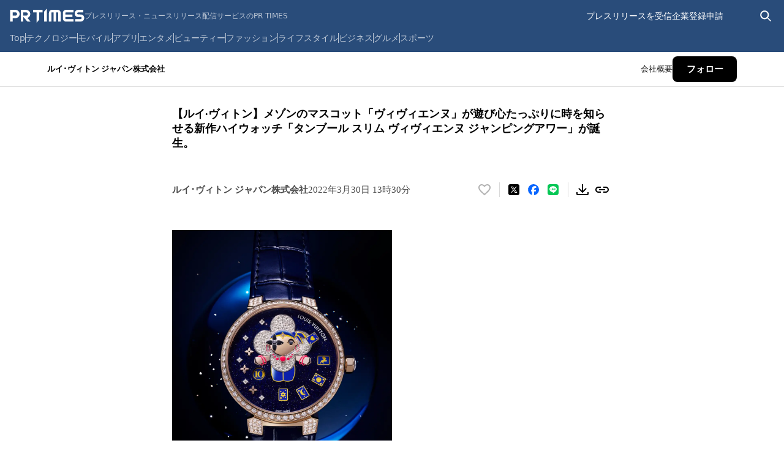

--- FILE ---
content_type: text/html; charset=utf-8
request_url: https://prtimes.jp/main/html/rd/p/000000409.000060591.html
body_size: 50526
content:
<!DOCTYPE html><html lang="ja-JP"><head><meta charSet="utf-8" data-next-head=""/><meta name="viewport" content="width=device-width" data-next-head=""/><meta name="twitter:card" content="summary_large_image" data-next-head=""/><meta name="twitter:site" content="@PRTIMES_JP" data-next-head=""/><meta name="twitter:creator" content="@PRTIMES_JP" data-next-head=""/><meta property="fb:app_id" content="1495958567142613" data-next-head=""/><meta property="og:type" content="article" data-next-head=""/><meta property="og:site_name" content="プレスリリース・ニュースリリース配信シェアNo.1｜PR TIMES" data-next-head=""/><meta name="msapplication-square70x70logo" content="/common/v4.1/images/html/favicon/mstile-70x70.png" data-next-head=""/><meta name="msapplication-square150x150logo" content="/common/v4.1/images/html/favicon/mstile-150x150.png" data-next-head=""/><meta name="msapplication-square310x310logo" content="/common/v4.1/images/html/favicon/mstile-310x310.png" data-next-head=""/><meta name="msapplication-TileColor" content="#27476E" data-next-head=""/><meta name="msapplication-TileImage" content="/common/v4.1/images/html/favicon/mstile-144x144.png" data-next-head=""/><meta name="verify-v1" content="u6bMajXn5uORlci87yg9xgHOM8V4FFzSNKe7anN0XKQ=" data-next-head=""/><link rel="apple-touch-icon" sizes="57x57" href="/common/v4.1/images/html/favicon/apple-touch-icon.png" type="image/png" data-next-head=""/><link rel="apple-touch-icon" sizes="60x60" href="/common/v4.1/images/html/favicon/apple-touch-icon-60x60.png" type="image/png" data-next-head=""/><link rel="apple-touch-icon" sizes="72x72" href="/common/v4.1/images/html/favicon/apple-touch-icon-72x72.png" type="image/png" data-next-head=""/><link rel="apple-touch-icon" sizes="76x76" href="/common/v4.1/images/html/favicon/apple-touch-icon-76x76.png" type="image/png" data-next-head=""/><link rel="apple-touch-icon" sizes="114x114" href="/common/v4.1/images/html/favicon/apple-touch-icon-114x114.png" type="image/png" data-next-head=""/><link rel="apple-touch-icon" sizes="120x120" href="/common/v4.1/images/html/favicon/apple-touch-icon-120x120.png" type="image/png" data-next-head=""/><link rel="apple-touch-icon" sizes="144x144" href="/common/v4.1/images/html/favicon/apple-touch-icon-144x144.png" type="image/png" data-next-head=""/><link rel="apple-touch-icon" sizes="152x152" href="/common/v4.1/images/html/favicon/apple-touch-icon-152x152.png" type="image/png" data-next-head=""/><link rel="apple-touch-icon" sizes="180x180" href="/common/v4.1/images/html/favicon/apple-touch-icon-180x180.png" type="image/png" data-next-head=""/><link rel="icon" sizes="24x24" href="/common/v4.1/images/html/favicon/favicon-24x24.png" type="image/png" data-next-head=""/><link rel="icon" sizes="192x192" href="/common/v4.1/images/html/favicon/favicon-192x192.png" type="image/png" data-next-head=""/><link rel="icon" sizes="196x196" href="/common/v4.1/images/html/favicon/favicon-196x196.png" type="image/png" data-next-head=""/><link rel="shortcut icon" href="/common/v4.1/images/html/favicon/favicon.ico" type="image/png" data-next-head=""/><link rel="alternate" type="application/rss+xml" href="https://prtimes.jp/index.rdf" title="PR TIMES Feed" data-next-head=""/><title data-next-head="">【ルイ·ヴィトン】メゾンのマスコット「ヴィヴィエンヌ」が遊び心たっぷりに時を知らせる新作ハイウォッチ「タンブール スリム ヴィヴィエンヌ ジャンピングアワー」が誕生。 | ルイ･ヴィトン ジャパン株式会社のプレスリリース</title><meta name="robots" content="index,follow" data-next-head=""/><meta name="description" content="ルイ･ヴィトン ジャパン株式会社のプレスリリース（2022年3月30日 13時30分）【ルイ·ヴィトン】メゾンのマスコット「ヴィヴィエンヌ」が遊び心たっぷりに時を知らせる新作ハイウォッチ「タンブール スリム ヴィヴィエンヌ ジャンピングアワー」が誕生。" data-next-head=""/><meta property="og:title" content="【ルイ·ヴィトン】メゾンのマスコット「ヴィヴィエンヌ」が遊び心たっぷりに時を知らせる新作ハイウォッチ「タンブール スリム ヴィヴィエンヌ ジャンピングアワー」が誕生。" data-next-head=""/><meta property="og:description" content="ルイ･ヴィトン ジャパン株式会社のプレスリリース（2022年3月30日 13時30分）【ルイ·ヴィトン】メゾンのマスコット「ヴィヴィエンヌ」が遊び心たっぷりに時を知らせる新作ハイウォッチ「タンブール スリム ヴィヴィエンヌ ジャンピングアワー」が誕生。" data-next-head=""/><meta property="og:url" content="https://prtimes.jp/main/html/rd/p/000000409.000060591.html" data-next-head=""/><meta property="og:image" content="https://prcdn.freetls.fastly.net/release_image/60591/409/60591-409-1e89c9c2fa8506262766798ad4dd8da0-2160x2700.jpg?format=jpeg&amp;auto=webp&amp;fit=bounds&amp;width=2400&amp;height=1260" data-next-head=""/><meta property="og:image:type" content="image/jpeg" data-next-head=""/><meta property="og:image:width" content="1200" data-next-head=""/><meta property="og:image:height" content="630" data-next-head=""/><link rel="canonical" href="https://prtimes.jp/main/html/rd/p/000000409.000060591.html" data-next-head=""/><meta name="keywords" content="【ルイ·ヴィトン】メゾンのマスコット「ヴィヴィエンヌ」が遊び心たっぷりに時を知らせる新作ハイウォッチ「タンブール スリム ヴィヴィエンヌ ジャンピングアワー」が誕生。,プレスリリース,ニュースリリース,配信,サイト,サービス,方法,代行,PR TIMES" data-next-head=""/><meta name="robots" content="max-image-preview:large" data-next-head=""/><script type="application/ld+json" data-next-head="">[
  {
    "@context": "https://schema.org",
    "@type": "NewsArticle",
    "mainEntityOfPage": {
      "@type": "WebPage",
      "@id": "https://prtimes.jp/main/html/rd/p/000000409.000060591.html"
    },
    "headline": "【ルイ·ヴィトン】メゾンのマスコット「ヴィヴィエンヌ」が遊び心たっぷりに時を知らせる新作ハイウォッチ「タンブール スリム ヴィヴィエンヌ ジャンピングアワー」が誕生。",
    "description": "【ルイ·ヴィトン】メゾンのマスコット「ヴィヴィエンヌ」が遊び心たっぷりに時を知らせる新作ハイウォッチ「タンブール スリム ヴィヴィエンヌ ジャンピングアワー」が誕生。　ルイ･ヴィトン ジャパン株式会社のプレスリリース",
    "datePublished": "2022-03-30 13:30:02",
    "dateModified": "2022-04-01 07:42:01",
    "articleSection": "商品サービス",
    "author": {
      "@type": "Organization",
      "name": "ルイ･ヴィトン ジャパン株式会社"
    },
    "publisher": {
      "@type": "Organization",
      "name": "PR TIMES",
      "logo": {
        "@type": "ImageObject",
        "url": "https://prtimes.jp/common/pc_v4/og.png",
        "width": "1200",
        "height": "630"
      }
    },
    "image": {
      "@type": "ImageObject",
      "url": "https://prcdn.freetls.fastly.net/release_image/60591/409/60591-409-1e89c9c2fa8506262766798ad4dd8da0-2160x2700.jpg?format=jpeg&auto=webp&fit=bounds&width=2400&height=1260",
      "width": "auto",
      "height": "auto"
    }
  },
  {
    "@context": "https://schema.org",
    "@type": "BreadcrumbList",
    "itemListElement": [
      {
        "@type": "ListItem",
        "position": 1,
        "item": {
          "@id": "https://prtimes.jp/",
          "name": "プレスリリース"
        }
      },
      {
        "@type": "ListItem",
        "position": 2,
        "item": {
          "@id": "https://prtimes.jp/main/html/searchrlp/company_id/60591",
          "name": "ルイ･ヴィトン ジャパン株式会社のプレスリリース"
        }
      },
      {
        "@type": "ListItem",
        "position": 3,
        "item": {
          "@id": "https://prtimes.jp/main/html/rd/p/000000409.000060591.html",
          "name": "【ルイ·ヴィトン】メゾンのマスコット「ヴィヴィエンヌ」が遊び心たっぷりに時を知らせる新作ハイウォッチ「タンブール スリム ヴィヴィエンヌ ジャンピングアワー」が誕生。"
        }
      }
    ]
  },
  {
    "@context": "https://schema.org",
    "@type": "BreadcrumbList",
    "itemListElement": [
      {
        "@type": "ListItem",
        "position": 1,
        "item": {
          "@id": "https://prtimes.jp/",
          "name": "プレスリリース"
        }
      },
      {
        "@type": "ListItem",
        "position": 2,
        "item": {
          "@id": "https://prtimes.jp/main/html/searchrlp/release_type_id/01",
          "name": "商品サービス"
        }
      },
      {
        "@type": "ListItem",
        "position": 3,
        "item": {
          "@id": "https://prtimes.jp/main/html/rd/p/000000409.000060591.html",
          "name": "【ルイ·ヴィトン】メゾンのマスコット「ヴィヴィエンヌ」が遊び心たっぷりに時を知らせる新作ハイウォッチ「タンブール スリム ヴィヴィエンヌ ジャンピングアワー」が誕生。"
        }
      }
    ]
  },
  {
    "@context": "https://schema.org",
    "@type": "BreadcrumbList",
    "itemListElement": [
      {
        "@type": "ListItem",
        "position": 1,
        "item": {
          "@id": "https://prtimes.jp/",
          "name": "プレスリリース"
        }
      },
      {
        "@type": "ListItem",
        "position": 2,
        "item": {
          "@id": "https://prtimes.jp/main/html/searchbiscate/busi_cate_id/012",
          "name": "アパレル・ファッション"
        }
      },
      {
        "@type": "ListItem",
        "position": 3,
        "item": {
          "@id": "https://prtimes.jp/main/html/searchbiscate/busi_cate_id/012/lv2/39",
          "name": "ジュエリー・アクセサリー"
        }
      },
      {
        "@type": "ListItem",
        "position": 4,
        "item": {
          "@id": "https://prtimes.jp/main/html/rd/p/000000409.000060591.html",
          "name": "【ルイ·ヴィトン】メゾンのマスコット「ヴィヴィエンヌ」が遊び心たっぷりに時を知らせる新作ハイウォッチ「タンブール スリム ヴィヴィエンヌ ジャンピングアワー」が誕生。"
        }
      }
    ]
  }
]</script><meta name="nonce" content="OTlmM2E2ZjYtY2Q1NS00MWRhLWE2NTQtOWM3NTRiZDU2ZTA5"/><script type="text/javascript" nonce="OTlmM2E2ZjYtY2Q1NS00MWRhLWE2NTQtOWM3NTRiZDU2ZTA5">window.NREUM||(NREUM={});NREUM.info = {"agent":"","beacon":"bam.nr-data.net","errorBeacon":"bam.nr-data.net","licenseKey":"2bdaca1562","applicationID":"1280123183","agentToken":null,"applicationTime":37.319988,"transactionName":"ZwdXNRcDV0ICVEBbCV5NYgQHJEtQDlJDXRRbN0cISixcSRddRx0hdTYaTggDUF9MX0BfCh8QUU4VTWJYB2o=","queueTime":0,"ttGuid":"2d7609af92baf304"}; (window.NREUM||(NREUM={})).init={privacy:{cookies_enabled:true},ajax:{deny_list:["bam.nr-data.net"]},feature_flags:["soft_nav"],distributed_tracing:{enabled:true}};(window.NREUM||(NREUM={})).loader_config={agentID:"1386085027",accountID:"1416579",trustKey:"1416579",xpid:"VQIGV1NUARABVllSBgMEV1wC",licenseKey:"2bdaca1562",applicationID:"1280123183",browserID:"1386085027"};;/*! For license information please see nr-loader-spa-1.308.0.min.js.LICENSE.txt */
(()=>{var e,t,r={384:(e,t,r)=>{"use strict";r.d(t,{NT:()=>a,US:()=>u,Zm:()=>o,bQ:()=>d,dV:()=>c,pV:()=>l});var n=r(6154),i=r(1863),s=r(1910);const a={beacon:"bam.nr-data.net",errorBeacon:"bam.nr-data.net"};function o(){return n.gm.NREUM||(n.gm.NREUM={}),void 0===n.gm.newrelic&&(n.gm.newrelic=n.gm.NREUM),n.gm.NREUM}function c(){let e=o();return e.o||(e.o={ST:n.gm.setTimeout,SI:n.gm.setImmediate||n.gm.setInterval,CT:n.gm.clearTimeout,XHR:n.gm.XMLHttpRequest,REQ:n.gm.Request,EV:n.gm.Event,PR:n.gm.Promise,MO:n.gm.MutationObserver,FETCH:n.gm.fetch,WS:n.gm.WebSocket},(0,s.i)(...Object.values(e.o))),e}function d(e,t){let r=o();r.initializedAgents??={},t.initializedAt={ms:(0,i.t)(),date:new Date},r.initializedAgents[e]=t}function u(e,t){o()[e]=t}function l(){return function(){let e=o();const t=e.info||{};e.info={beacon:a.beacon,errorBeacon:a.errorBeacon,...t}}(),function(){let e=o();const t=e.init||{};e.init={...t}}(),c(),function(){let e=o();const t=e.loader_config||{};e.loader_config={...t}}(),o()}},782:(e,t,r)=>{"use strict";r.d(t,{T:()=>n});const n=r(860).K7.pageViewTiming},860:(e,t,r)=>{"use strict";r.d(t,{$J:()=>u,K7:()=>c,P3:()=>d,XX:()=>i,Yy:()=>o,df:()=>s,qY:()=>n,v4:()=>a});const n="events",i="jserrors",s="browser/blobs",a="rum",o="browser/logs",c={ajax:"ajax",genericEvents:"generic_events",jserrors:i,logging:"logging",metrics:"metrics",pageAction:"page_action",pageViewEvent:"page_view_event",pageViewTiming:"page_view_timing",sessionReplay:"session_replay",sessionTrace:"session_trace",softNav:"soft_navigations",spa:"spa"},d={[c.pageViewEvent]:1,[c.pageViewTiming]:2,[c.metrics]:3,[c.jserrors]:4,[c.spa]:5,[c.ajax]:6,[c.sessionTrace]:7,[c.softNav]:8,[c.sessionReplay]:9,[c.logging]:10,[c.genericEvents]:11},u={[c.pageViewEvent]:a,[c.pageViewTiming]:n,[c.ajax]:n,[c.spa]:n,[c.softNav]:n,[c.metrics]:i,[c.jserrors]:i,[c.sessionTrace]:s,[c.sessionReplay]:s,[c.logging]:o,[c.genericEvents]:"ins"}},944:(e,t,r)=>{"use strict";r.d(t,{R:()=>i});var n=r(3241);function i(e,t){"function"==typeof console.debug&&(console.debug("New Relic Warning: https://github.com/newrelic/newrelic-browser-agent/blob/main/docs/warning-codes.md#".concat(e),t),(0,n.W)({agentIdentifier:null,drained:null,type:"data",name:"warn",feature:"warn",data:{code:e,secondary:t}}))}},993:(e,t,r)=>{"use strict";r.d(t,{A$:()=>s,ET:()=>a,TZ:()=>o,p_:()=>i});var n=r(860);const i={ERROR:"ERROR",WARN:"WARN",INFO:"INFO",DEBUG:"DEBUG",TRACE:"TRACE"},s={OFF:0,ERROR:1,WARN:2,INFO:3,DEBUG:4,TRACE:5},a="log",o=n.K7.logging},1541:(e,t,r)=>{"use strict";r.d(t,{U:()=>i,f:()=>n});const n={MFE:"MFE",BA:"BA"};function i(e,t){if(2!==t?.harvestEndpointVersion)return{};const r=t.agentRef.runtime.appMetadata.agents[0].entityGuid;return e?{"source.id":e.id,"source.name":e.name,"source.type":e.type,"parent.id":e.parent?.id||r,"parent.type":e.parent?.type||n.BA}:{"entity.guid":r,appId:t.agentRef.info.applicationID}}},1687:(e,t,r)=>{"use strict";r.d(t,{Ak:()=>d,Ze:()=>h,x3:()=>u});var n=r(3241),i=r(7836),s=r(3606),a=r(860),o=r(2646);const c={};function d(e,t){const r={staged:!1,priority:a.P3[t]||0};l(e),c[e].get(t)||c[e].set(t,r)}function u(e,t){e&&c[e]&&(c[e].get(t)&&c[e].delete(t),p(e,t,!1),c[e].size&&f(e))}function l(e){if(!e)throw new Error("agentIdentifier required");c[e]||(c[e]=new Map)}function h(e="",t="feature",r=!1){if(l(e),!e||!c[e].get(t)||r)return p(e,t);c[e].get(t).staged=!0,f(e)}function f(e){const t=Array.from(c[e]);t.every(([e,t])=>t.staged)&&(t.sort((e,t)=>e[1].priority-t[1].priority),t.forEach(([t])=>{c[e].delete(t),p(e,t)}))}function p(e,t,r=!0){const a=e?i.ee.get(e):i.ee,c=s.i.handlers;if(!a.aborted&&a.backlog&&c){if((0,n.W)({agentIdentifier:e,type:"lifecycle",name:"drain",feature:t}),r){const e=a.backlog[t],r=c[t];if(r){for(let t=0;e&&t<e.length;++t)g(e[t],r);Object.entries(r).forEach(([e,t])=>{Object.values(t||{}).forEach(t=>{t[0]?.on&&t[0]?.context()instanceof o.y&&t[0].on(e,t[1])})})}}a.isolatedBacklog||delete c[t],a.backlog[t]=null,a.emit("drain-"+t,[])}}function g(e,t){var r=e[1];Object.values(t[r]||{}).forEach(t=>{var r=e[0];if(t[0]===r){var n=t[1],i=e[3],s=e[2];n.apply(i,s)}})}},1738:(e,t,r)=>{"use strict";r.d(t,{U:()=>f,Y:()=>h});var n=r(3241),i=r(9908),s=r(1863),a=r(944),o=r(5701),c=r(3969),d=r(8362),u=r(860),l=r(4261);function h(e,t,r,s){const h=s||r;!h||h[e]&&h[e]!==d.d.prototype[e]||(h[e]=function(){(0,i.p)(c.xV,["API/"+e+"/called"],void 0,u.K7.metrics,r.ee),(0,n.W)({agentIdentifier:r.agentIdentifier,drained:!!o.B?.[r.agentIdentifier],type:"data",name:"api",feature:l.Pl+e,data:{}});try{return t.apply(this,arguments)}catch(e){(0,a.R)(23,e)}})}function f(e,t,r,n,a){const o=e.info;null===r?delete o.jsAttributes[t]:o.jsAttributes[t]=r,(a||null===r)&&(0,i.p)(l.Pl+n,[(0,s.t)(),t,r],void 0,"session",e.ee)}},1741:(e,t,r)=>{"use strict";r.d(t,{W:()=>s});var n=r(944),i=r(4261);class s{#e(e,...t){if(this[e]!==s.prototype[e])return this[e](...t);(0,n.R)(35,e)}addPageAction(e,t){return this.#e(i.hG,e,t)}register(e){return this.#e(i.eY,e)}recordCustomEvent(e,t){return this.#e(i.fF,e,t)}setPageViewName(e,t){return this.#e(i.Fw,e,t)}setCustomAttribute(e,t,r){return this.#e(i.cD,e,t,r)}noticeError(e,t){return this.#e(i.o5,e,t)}setUserId(e,t=!1){return this.#e(i.Dl,e,t)}setApplicationVersion(e){return this.#e(i.nb,e)}setErrorHandler(e){return this.#e(i.bt,e)}addRelease(e,t){return this.#e(i.k6,e,t)}log(e,t){return this.#e(i.$9,e,t)}start(){return this.#e(i.d3)}finished(e){return this.#e(i.BL,e)}recordReplay(){return this.#e(i.CH)}pauseReplay(){return this.#e(i.Tb)}addToTrace(e){return this.#e(i.U2,e)}setCurrentRouteName(e){return this.#e(i.PA,e)}interaction(e){return this.#e(i.dT,e)}wrapLogger(e,t,r){return this.#e(i.Wb,e,t,r)}measure(e,t){return this.#e(i.V1,e,t)}consent(e){return this.#e(i.Pv,e)}}},1863:(e,t,r)=>{"use strict";function n(){return Math.floor(performance.now())}r.d(t,{t:()=>n})},1910:(e,t,r)=>{"use strict";r.d(t,{i:()=>s});var n=r(944);const i=new Map;function s(...e){return e.every(e=>{if(i.has(e))return i.get(e);const t="function"==typeof e?e.toString():"",r=t.includes("[native code]"),s=t.includes("nrWrapper");return r||s||(0,n.R)(64,e?.name||t),i.set(e,r),r})}},2555:(e,t,r)=>{"use strict";r.d(t,{D:()=>o,f:()=>a});var n=r(384),i=r(8122);const s={beacon:n.NT.beacon,errorBeacon:n.NT.errorBeacon,licenseKey:void 0,applicationID:void 0,sa:void 0,queueTime:void 0,applicationTime:void 0,ttGuid:void 0,user:void 0,account:void 0,product:void 0,extra:void 0,jsAttributes:{},userAttributes:void 0,atts:void 0,transactionName:void 0,tNamePlain:void 0};function a(e){try{return!!e.licenseKey&&!!e.errorBeacon&&!!e.applicationID}catch(e){return!1}}const o=e=>(0,i.a)(e,s)},2614:(e,t,r)=>{"use strict";r.d(t,{BB:()=>a,H3:()=>n,g:()=>d,iL:()=>c,tS:()=>o,uh:()=>i,wk:()=>s});const n="NRBA",i="SESSION",s=144e5,a=18e5,o={STARTED:"session-started",PAUSE:"session-pause",RESET:"session-reset",RESUME:"session-resume",UPDATE:"session-update"},c={SAME_TAB:"same-tab",CROSS_TAB:"cross-tab"},d={OFF:0,FULL:1,ERROR:2}},2646:(e,t,r)=>{"use strict";r.d(t,{y:()=>n});class n{constructor(e){this.contextId=e}}},2843:(e,t,r)=>{"use strict";r.d(t,{G:()=>s,u:()=>i});var n=r(3878);function i(e,t=!1,r,i){(0,n.DD)("visibilitychange",function(){if(t)return void("hidden"===document.visibilityState&&e());e(document.visibilityState)},r,i)}function s(e,t,r){(0,n.sp)("pagehide",e,t,r)}},3241:(e,t,r)=>{"use strict";r.d(t,{W:()=>s});var n=r(6154);const i="newrelic";function s(e={}){try{n.gm.dispatchEvent(new CustomEvent(i,{detail:e}))}catch(e){}}},3304:(e,t,r)=>{"use strict";r.d(t,{A:()=>s});var n=r(7836);const i=()=>{const e=new WeakSet;return(t,r)=>{if("object"==typeof r&&null!==r){if(e.has(r))return;e.add(r)}return r}};function s(e){try{return JSON.stringify(e,i())??""}catch(e){try{n.ee.emit("internal-error",[e])}catch(e){}return""}}},3333:(e,t,r)=>{"use strict";r.d(t,{$v:()=>u,TZ:()=>n,Xh:()=>c,Zp:()=>i,kd:()=>d,mq:()=>o,nf:()=>a,qN:()=>s});const n=r(860).K7.genericEvents,i=["auxclick","click","copy","keydown","paste","scrollend"],s=["focus","blur"],a=4,o=1e3,c=2e3,d=["PageAction","UserAction","BrowserPerformance"],u={RESOURCES:"experimental.resources",REGISTER:"register"}},3434:(e,t,r)=>{"use strict";r.d(t,{Jt:()=>s,YM:()=>d});var n=r(7836),i=r(5607);const s="nr@original:".concat(i.W),a=50;var o=Object.prototype.hasOwnProperty,c=!1;function d(e,t){return e||(e=n.ee),r.inPlace=function(e,t,n,i,s){n||(n="");const a="-"===n.charAt(0);for(let o=0;o<t.length;o++){const c=t[o],d=e[c];l(d)||(e[c]=r(d,a?c+n:n,i,c,s))}},r.flag=s,r;function r(t,r,n,c,d){return l(t)?t:(r||(r=""),nrWrapper[s]=t,function(e,t,r){if(Object.defineProperty&&Object.keys)try{return Object.keys(e).forEach(function(r){Object.defineProperty(t,r,{get:function(){return e[r]},set:function(t){return e[r]=t,t}})}),t}catch(e){u([e],r)}for(var n in e)o.call(e,n)&&(t[n]=e[n])}(t,nrWrapper,e),nrWrapper);function nrWrapper(){var s,o,l,h;let f;try{o=this,s=[...arguments],l="function"==typeof n?n(s,o):n||{}}catch(t){u([t,"",[s,o,c],l],e)}i(r+"start",[s,o,c],l,d);const p=performance.now();let g;try{return h=t.apply(o,s),g=performance.now(),h}catch(e){throw g=performance.now(),i(r+"err",[s,o,e],l,d),f=e,f}finally{const e=g-p,t={start:p,end:g,duration:e,isLongTask:e>=a,methodName:c,thrownError:f};t.isLongTask&&i("long-task",[t,o],l,d),i(r+"end",[s,o,h],l,d)}}}function i(r,n,i,s){if(!c||t){var a=c;c=!0;try{e.emit(r,n,i,t,s)}catch(t){u([t,r,n,i],e)}c=a}}}function u(e,t){t||(t=n.ee);try{t.emit("internal-error",e)}catch(e){}}function l(e){return!(e&&"function"==typeof e&&e.apply&&!e[s])}},3606:(e,t,r)=>{"use strict";r.d(t,{i:()=>s});var n=r(9908);s.on=a;var i=s.handlers={};function s(e,t,r,s){a(s||n.d,i,e,t,r)}function a(e,t,r,i,s){s||(s="feature"),e||(e=n.d);var a=t[s]=t[s]||{};(a[r]=a[r]||[]).push([e,i])}},3738:(e,t,r)=>{"use strict";r.d(t,{He:()=>i,Kp:()=>o,Lc:()=>d,Rz:()=>u,TZ:()=>n,bD:()=>s,d3:()=>a,jx:()=>l,sl:()=>h,uP:()=>c});const n=r(860).K7.sessionTrace,i="bstResource",s="resource",a="-start",o="-end",c="fn"+a,d="fn"+o,u="pushState",l=1e3,h=3e4},3785:(e,t,r)=>{"use strict";r.d(t,{R:()=>c,b:()=>d});var n=r(9908),i=r(1863),s=r(860),a=r(3969),o=r(993);function c(e,t,r={},c=o.p_.INFO,d=!0,u,l=(0,i.t)()){(0,n.p)(a.xV,["API/logging/".concat(c.toLowerCase(),"/called")],void 0,s.K7.metrics,e),(0,n.p)(o.ET,[l,t,r,c,d,u],void 0,s.K7.logging,e)}function d(e){return"string"==typeof e&&Object.values(o.p_).some(t=>t===e.toUpperCase().trim())}},3878:(e,t,r)=>{"use strict";function n(e,t){return{capture:e,passive:!1,signal:t}}function i(e,t,r=!1,i){window.addEventListener(e,t,n(r,i))}function s(e,t,r=!1,i){document.addEventListener(e,t,n(r,i))}r.d(t,{DD:()=>s,jT:()=>n,sp:()=>i})},3962:(e,t,r)=>{"use strict";r.d(t,{AM:()=>a,O2:()=>l,OV:()=>s,Qu:()=>h,TZ:()=>c,ih:()=>f,pP:()=>o,t1:()=>u,tC:()=>i,wD:()=>d});var n=r(860);const i=["click","keydown","submit"],s="popstate",a="api",o="initialPageLoad",c=n.K7.softNav,d=5e3,u=500,l={INITIAL_PAGE_LOAD:"",ROUTE_CHANGE:1,UNSPECIFIED:2},h={INTERACTION:1,AJAX:2,CUSTOM_END:3,CUSTOM_TRACER:4},f={IP:"in progress",PF:"pending finish",FIN:"finished",CAN:"cancelled"}},3969:(e,t,r)=>{"use strict";r.d(t,{TZ:()=>n,XG:()=>o,rs:()=>i,xV:()=>a,z_:()=>s});const n=r(860).K7.metrics,i="sm",s="cm",a="storeSupportabilityMetrics",o="storeEventMetrics"},4234:(e,t,r)=>{"use strict";r.d(t,{W:()=>s});var n=r(7836),i=r(1687);class s{constructor(e,t){this.agentIdentifier=e,this.ee=n.ee.get(e),this.featureName=t,this.blocked=!1}deregisterDrain(){(0,i.x3)(this.agentIdentifier,this.featureName)}}},4261:(e,t,r)=>{"use strict";r.d(t,{$9:()=>u,BL:()=>c,CH:()=>p,Dl:()=>R,Fw:()=>w,PA:()=>v,Pl:()=>n,Pv:()=>A,Tb:()=>h,U2:()=>a,V1:()=>E,Wb:()=>T,bt:()=>y,cD:()=>b,d3:()=>x,dT:()=>d,eY:()=>g,fF:()=>f,hG:()=>s,hw:()=>i,k6:()=>o,nb:()=>m,o5:()=>l});const n="api-",i=n+"ixn-",s="addPageAction",a="addToTrace",o="addRelease",c="finished",d="interaction",u="log",l="noticeError",h="pauseReplay",f="recordCustomEvent",p="recordReplay",g="register",m="setApplicationVersion",v="setCurrentRouteName",b="setCustomAttribute",y="setErrorHandler",w="setPageViewName",R="setUserId",x="start",T="wrapLogger",E="measure",A="consent"},5205:(e,t,r)=>{"use strict";r.d(t,{j:()=>S});var n=r(384),i=r(1741);var s=r(2555),a=r(3333);const o=e=>{if(!e||"string"!=typeof e)return!1;try{document.createDocumentFragment().querySelector(e)}catch{return!1}return!0};var c=r(2614),d=r(944),u=r(8122);const l="[data-nr-mask]",h=e=>(0,u.a)(e,(()=>{const e={feature_flags:[],experimental:{allow_registered_children:!1,resources:!1},mask_selector:"*",block_selector:"[data-nr-block]",mask_input_options:{color:!1,date:!1,"datetime-local":!1,email:!1,month:!1,number:!1,range:!1,search:!1,tel:!1,text:!1,time:!1,url:!1,week:!1,textarea:!1,select:!1,password:!0}};return{ajax:{deny_list:void 0,block_internal:!0,enabled:!0,autoStart:!0},api:{get allow_registered_children(){return e.feature_flags.includes(a.$v.REGISTER)||e.experimental.allow_registered_children},set allow_registered_children(t){e.experimental.allow_registered_children=t},duplicate_registered_data:!1},browser_consent_mode:{enabled:!1},distributed_tracing:{enabled:void 0,exclude_newrelic_header:void 0,cors_use_newrelic_header:void 0,cors_use_tracecontext_headers:void 0,allowed_origins:void 0},get feature_flags(){return e.feature_flags},set feature_flags(t){e.feature_flags=t},generic_events:{enabled:!0,autoStart:!0},harvest:{interval:30},jserrors:{enabled:!0,autoStart:!0},logging:{enabled:!0,autoStart:!0},metrics:{enabled:!0,autoStart:!0},obfuscate:void 0,page_action:{enabled:!0},page_view_event:{enabled:!0,autoStart:!0},page_view_timing:{enabled:!0,autoStart:!0},performance:{capture_marks:!1,capture_measures:!1,capture_detail:!0,resources:{get enabled(){return e.feature_flags.includes(a.$v.RESOURCES)||e.experimental.resources},set enabled(t){e.experimental.resources=t},asset_types:[],first_party_domains:[],ignore_newrelic:!0}},privacy:{cookies_enabled:!0},proxy:{assets:void 0,beacon:void 0},session:{expiresMs:c.wk,inactiveMs:c.BB},session_replay:{autoStart:!0,enabled:!1,preload:!1,sampling_rate:10,error_sampling_rate:100,collect_fonts:!1,inline_images:!1,fix_stylesheets:!0,mask_all_inputs:!0,get mask_text_selector(){return e.mask_selector},set mask_text_selector(t){o(t)?e.mask_selector="".concat(t,",").concat(l):""===t||null===t?e.mask_selector=l:(0,d.R)(5,t)},get block_class(){return"nr-block"},get ignore_class(){return"nr-ignore"},get mask_text_class(){return"nr-mask"},get block_selector(){return e.block_selector},set block_selector(t){o(t)?e.block_selector+=",".concat(t):""!==t&&(0,d.R)(6,t)},get mask_input_options(){return e.mask_input_options},set mask_input_options(t){t&&"object"==typeof t?e.mask_input_options={...t,password:!0}:(0,d.R)(7,t)}},session_trace:{enabled:!0,autoStart:!0},soft_navigations:{enabled:!0,autoStart:!0},spa:{enabled:!0,autoStart:!0},ssl:void 0,user_actions:{enabled:!0,elementAttributes:["id","className","tagName","type"]}}})());var f=r(6154),p=r(9324);let g=0;const m={buildEnv:p.F3,distMethod:p.Xs,version:p.xv,originTime:f.WN},v={consented:!1},b={appMetadata:{},get consented(){return this.session?.state?.consent||v.consented},set consented(e){v.consented=e},customTransaction:void 0,denyList:void 0,disabled:!1,harvester:void 0,isolatedBacklog:!1,isRecording:!1,loaderType:void 0,maxBytes:3e4,obfuscator:void 0,onerror:void 0,ptid:void 0,releaseIds:{},session:void 0,timeKeeper:void 0,registeredEntities:[],jsAttributesMetadata:{bytes:0},get harvestCount(){return++g}},y=e=>{const t=(0,u.a)(e,b),r=Object.keys(m).reduce((e,t)=>(e[t]={value:m[t],writable:!1,configurable:!0,enumerable:!0},e),{});return Object.defineProperties(t,r)};var w=r(5701);const R=e=>{const t=e.startsWith("http");e+="/",r.p=t?e:"https://"+e};var x=r(7836),T=r(3241);const E={accountID:void 0,trustKey:void 0,agentID:void 0,licenseKey:void 0,applicationID:void 0,xpid:void 0},A=e=>(0,u.a)(e,E),_=new Set;function S(e,t={},r,a){let{init:o,info:c,loader_config:d,runtime:u={},exposed:l=!0}=t;if(!c){const e=(0,n.pV)();o=e.init,c=e.info,d=e.loader_config}e.init=h(o||{}),e.loader_config=A(d||{}),c.jsAttributes??={},f.bv&&(c.jsAttributes.isWorker=!0),e.info=(0,s.D)(c);const p=e.init,g=[c.beacon,c.errorBeacon];_.has(e.agentIdentifier)||(p.proxy.assets&&(R(p.proxy.assets),g.push(p.proxy.assets)),p.proxy.beacon&&g.push(p.proxy.beacon),e.beacons=[...g],function(e){const t=(0,n.pV)();Object.getOwnPropertyNames(i.W.prototype).forEach(r=>{const n=i.W.prototype[r];if("function"!=typeof n||"constructor"===n)return;let s=t[r];e[r]&&!1!==e.exposed&&"micro-agent"!==e.runtime?.loaderType&&(t[r]=(...t)=>{const n=e[r](...t);return s?s(...t):n})})}(e),(0,n.US)("activatedFeatures",w.B)),u.denyList=[...p.ajax.deny_list||[],...p.ajax.block_internal?g:[]],u.ptid=e.agentIdentifier,u.loaderType=r,e.runtime=y(u),_.has(e.agentIdentifier)||(e.ee=x.ee.get(e.agentIdentifier),e.exposed=l,(0,T.W)({agentIdentifier:e.agentIdentifier,drained:!!w.B?.[e.agentIdentifier],type:"lifecycle",name:"initialize",feature:void 0,data:e.config})),_.add(e.agentIdentifier)}},5270:(e,t,r)=>{"use strict";r.d(t,{Aw:()=>a,SR:()=>s,rF:()=>o});var n=r(384),i=r(7767);function s(e){return!!(0,n.dV)().o.MO&&(0,i.V)(e)&&!0===e?.session_trace.enabled}function a(e){return!0===e?.session_replay.preload&&s(e)}function o(e,t){try{if("string"==typeof t?.type){if("password"===t.type.toLowerCase())return"*".repeat(e?.length||0);if(void 0!==t?.dataset?.nrUnmask||t?.classList?.contains("nr-unmask"))return e}}catch(e){}return"string"==typeof e?e.replace(/[\S]/g,"*"):"*".repeat(e?.length||0)}},5289:(e,t,r)=>{"use strict";r.d(t,{GG:()=>a,Qr:()=>c,sB:()=>o});var n=r(3878),i=r(6389);function s(){return"undefined"==typeof document||"complete"===document.readyState}function a(e,t){if(s())return e();const r=(0,i.J)(e),a=setInterval(()=>{s()&&(clearInterval(a),r())},500);(0,n.sp)("load",r,t)}function o(e){if(s())return e();(0,n.DD)("DOMContentLoaded",e)}function c(e){if(s())return e();(0,n.sp)("popstate",e)}},5607:(e,t,r)=>{"use strict";r.d(t,{W:()=>n});const n=(0,r(9566).bz)()},5701:(e,t,r)=>{"use strict";r.d(t,{B:()=>s,t:()=>a});var n=r(3241);const i=new Set,s={};function a(e,t){const r=t.agentIdentifier;s[r]??={},e&&"object"==typeof e&&(i.has(r)||(t.ee.emit("rumresp",[e]),s[r]=e,i.add(r),(0,n.W)({agentIdentifier:r,loaded:!0,drained:!0,type:"lifecycle",name:"load",feature:void 0,data:e})))}},6154:(e,t,r)=>{"use strict";r.d(t,{OF:()=>d,RI:()=>i,WN:()=>h,bv:()=>s,eN:()=>f,gm:()=>a,lR:()=>l,m:()=>c,mw:()=>o,sb:()=>u});var n=r(1863);const i="undefined"!=typeof window&&!!window.document,s="undefined"!=typeof WorkerGlobalScope&&("undefined"!=typeof self&&self instanceof WorkerGlobalScope&&self.navigator instanceof WorkerNavigator||"undefined"!=typeof globalThis&&globalThis instanceof WorkerGlobalScope&&globalThis.navigator instanceof WorkerNavigator),a=i?window:"undefined"!=typeof WorkerGlobalScope&&("undefined"!=typeof self&&self instanceof WorkerGlobalScope&&self||"undefined"!=typeof globalThis&&globalThis instanceof WorkerGlobalScope&&globalThis),o=Boolean("hidden"===a?.document?.visibilityState),c=""+a?.location,d=/iPad|iPhone|iPod/.test(a.navigator?.userAgent),u=d&&"undefined"==typeof SharedWorker,l=(()=>{const e=a.navigator?.userAgent?.match(/Firefox[/\s](\d+\.\d+)/);return Array.isArray(e)&&e.length>=2?+e[1]:0})(),h=Date.now()-(0,n.t)(),f=()=>"undefined"!=typeof PerformanceNavigationTiming&&a?.performance?.getEntriesByType("navigation")?.[0]?.responseStart},6344:(e,t,r)=>{"use strict";r.d(t,{BB:()=>u,Qb:()=>l,TZ:()=>i,Ug:()=>a,Vh:()=>s,_s:()=>o,bc:()=>d,yP:()=>c});var n=r(2614);const i=r(860).K7.sessionReplay,s="errorDuringReplay",a=.12,o={DomContentLoaded:0,Load:1,FullSnapshot:2,IncrementalSnapshot:3,Meta:4,Custom:5},c={[n.g.ERROR]:15e3,[n.g.FULL]:3e5,[n.g.OFF]:0},d={RESET:{message:"Session was reset",sm:"Reset"},IMPORT:{message:"Recorder failed to import",sm:"Import"},TOO_MANY:{message:"429: Too Many Requests",sm:"Too-Many"},TOO_BIG:{message:"Payload was too large",sm:"Too-Big"},CROSS_TAB:{message:"Session Entity was set to OFF on another tab",sm:"Cross-Tab"},ENTITLEMENTS:{message:"Session Replay is not allowed and will not be started",sm:"Entitlement"}},u=5e3,l={API:"api",RESUME:"resume",SWITCH_TO_FULL:"switchToFull",INITIALIZE:"initialize",PRELOAD:"preload"}},6389:(e,t,r)=>{"use strict";function n(e,t=500,r={}){const n=r?.leading||!1;let i;return(...r)=>{n&&void 0===i&&(e.apply(this,r),i=setTimeout(()=>{i=clearTimeout(i)},t)),n||(clearTimeout(i),i=setTimeout(()=>{e.apply(this,r)},t))}}function i(e){let t=!1;return(...r)=>{t||(t=!0,e.apply(this,r))}}r.d(t,{J:()=>i,s:()=>n})},6630:(e,t,r)=>{"use strict";r.d(t,{T:()=>n});const n=r(860).K7.pageViewEvent},6774:(e,t,r)=>{"use strict";r.d(t,{T:()=>n});const n=r(860).K7.jserrors},7295:(e,t,r)=>{"use strict";r.d(t,{Xv:()=>a,gX:()=>i,iW:()=>s});var n=[];function i(e){if(!e||s(e))return!1;if(0===n.length)return!0;if("*"===n[0].hostname)return!1;for(var t=0;t<n.length;t++){var r=n[t];if(r.hostname.test(e.hostname)&&r.pathname.test(e.pathname))return!1}return!0}function s(e){return void 0===e.hostname}function a(e){if(n=[],e&&e.length)for(var t=0;t<e.length;t++){let r=e[t];if(!r)continue;if("*"===r)return void(n=[{hostname:"*"}]);0===r.indexOf("http://")?r=r.substring(7):0===r.indexOf("https://")&&(r=r.substring(8));const i=r.indexOf("/");let s,a;i>0?(s=r.substring(0,i),a=r.substring(i)):(s=r,a="*");let[c]=s.split(":");n.push({hostname:o(c),pathname:o(a,!0)})}}function o(e,t=!1){const r=e.replace(/[.+?^${}()|[\]\\]/g,e=>"\\"+e).replace(/\*/g,".*?");return new RegExp((t?"^":"")+r+"$")}},7485:(e,t,r)=>{"use strict";r.d(t,{D:()=>i});var n=r(6154);function i(e){if(0===(e||"").indexOf("data:"))return{protocol:"data"};try{const t=new URL(e,location.href),r={port:t.port,hostname:t.hostname,pathname:t.pathname,search:t.search,protocol:t.protocol.slice(0,t.protocol.indexOf(":")),sameOrigin:t.protocol===n.gm?.location?.protocol&&t.host===n.gm?.location?.host};return r.port&&""!==r.port||("http:"===t.protocol&&(r.port="80"),"https:"===t.protocol&&(r.port="443")),r.pathname&&""!==r.pathname?r.pathname.startsWith("/")||(r.pathname="/".concat(r.pathname)):r.pathname="/",r}catch(e){return{}}}},7699:(e,t,r)=>{"use strict";r.d(t,{It:()=>s,KC:()=>o,No:()=>i,qh:()=>a});var n=r(860);const i=16e3,s=1e6,a="SESSION_ERROR",o={[n.K7.logging]:!0,[n.K7.genericEvents]:!1,[n.K7.jserrors]:!1,[n.K7.ajax]:!1}},7767:(e,t,r)=>{"use strict";r.d(t,{V:()=>i});var n=r(6154);const i=e=>n.RI&&!0===e?.privacy.cookies_enabled},7836:(e,t,r)=>{"use strict";r.d(t,{P:()=>o,ee:()=>c});var n=r(384),i=r(8990),s=r(2646),a=r(5607);const o="nr@context:".concat(a.W),c=function e(t,r){var n={},a={},u={},l=!1;try{l=16===r.length&&d.initializedAgents?.[r]?.runtime.isolatedBacklog}catch(e){}var h={on:p,addEventListener:p,removeEventListener:function(e,t){var r=n[e];if(!r)return;for(var i=0;i<r.length;i++)r[i]===t&&r.splice(i,1)},emit:function(e,r,n,i,s){!1!==s&&(s=!0);if(c.aborted&&!i)return;t&&s&&t.emit(e,r,n);var o=f(n);g(e).forEach(e=>{e.apply(o,r)});var d=v()[a[e]];d&&d.push([h,e,r,o]);return o},get:m,listeners:g,context:f,buffer:function(e,t){const r=v();if(t=t||"feature",h.aborted)return;Object.entries(e||{}).forEach(([e,n])=>{a[n]=t,t in r||(r[t]=[])})},abort:function(){h._aborted=!0,Object.keys(h.backlog).forEach(e=>{delete h.backlog[e]})},isBuffering:function(e){return!!v()[a[e]]},debugId:r,backlog:l?{}:t&&"object"==typeof t.backlog?t.backlog:{},isolatedBacklog:l};return Object.defineProperty(h,"aborted",{get:()=>{let e=h._aborted||!1;return e||(t&&(e=t.aborted),e)}}),h;function f(e){return e&&e instanceof s.y?e:e?(0,i.I)(e,o,()=>new s.y(o)):new s.y(o)}function p(e,t){n[e]=g(e).concat(t)}function g(e){return n[e]||[]}function m(t){return u[t]=u[t]||e(h,t)}function v(){return h.backlog}}(void 0,"globalEE"),d=(0,n.Zm)();d.ee||(d.ee=c)},8122:(e,t,r)=>{"use strict";r.d(t,{a:()=>i});var n=r(944);function i(e,t){try{if(!e||"object"!=typeof e)return(0,n.R)(3);if(!t||"object"!=typeof t)return(0,n.R)(4);const r=Object.create(Object.getPrototypeOf(t),Object.getOwnPropertyDescriptors(t)),s=0===Object.keys(r).length?e:r;for(let a in s)if(void 0!==e[a])try{if(null===e[a]){r[a]=null;continue}Array.isArray(e[a])&&Array.isArray(t[a])?r[a]=Array.from(new Set([...e[a],...t[a]])):"object"==typeof e[a]&&"object"==typeof t[a]?r[a]=i(e[a],t[a]):r[a]=e[a]}catch(e){r[a]||(0,n.R)(1,e)}return r}catch(e){(0,n.R)(2,e)}}},8139:(e,t,r)=>{"use strict";r.d(t,{u:()=>h});var n=r(7836),i=r(3434),s=r(8990),a=r(6154);const o={},c=a.gm.XMLHttpRequest,d="addEventListener",u="removeEventListener",l="nr@wrapped:".concat(n.P);function h(e){var t=function(e){return(e||n.ee).get("events")}(e);if(o[t.debugId]++)return t;o[t.debugId]=1;var r=(0,i.YM)(t,!0);function h(e){r.inPlace(e,[d,u],"-",p)}function p(e,t){return e[1]}return"getPrototypeOf"in Object&&(a.RI&&f(document,h),c&&f(c.prototype,h),f(a.gm,h)),t.on(d+"-start",function(e,t){var n=e[1];if(null!==n&&("function"==typeof n||"object"==typeof n)&&"newrelic"!==e[0]){var i=(0,s.I)(n,l,function(){var e={object:function(){if("function"!=typeof n.handleEvent)return;return n.handleEvent.apply(n,arguments)},function:n}[typeof n];return e?r(e,"fn-",null,e.name||"anonymous"):n});this.wrapped=e[1]=i}}),t.on(u+"-start",function(e){e[1]=this.wrapped||e[1]}),t}function f(e,t,...r){let n=e;for(;"object"==typeof n&&!Object.prototype.hasOwnProperty.call(n,d);)n=Object.getPrototypeOf(n);n&&t(n,...r)}},8362:(e,t,r)=>{"use strict";r.d(t,{d:()=>s});var n=r(9566),i=r(1741);class s extends i.W{agentIdentifier=(0,n.LA)(16)}},8374:(e,t,r)=>{r.nc=(()=>{try{return document?.currentScript?.nonce}catch(e){}return""})()},8990:(e,t,r)=>{"use strict";r.d(t,{I:()=>i});var n=Object.prototype.hasOwnProperty;function i(e,t,r){if(n.call(e,t))return e[t];var i=r();if(Object.defineProperty&&Object.keys)try{return Object.defineProperty(e,t,{value:i,writable:!0,enumerable:!1}),i}catch(e){}return e[t]=i,i}},9119:(e,t,r)=>{"use strict";r.d(t,{L:()=>s});var n=/([^?#]*)[^#]*(#[^?]*|$).*/,i=/([^?#]*)().*/;function s(e,t){return e?e.replace(t?n:i,"$1$2"):e}},9300:(e,t,r)=>{"use strict";r.d(t,{T:()=>n});const n=r(860).K7.ajax},9324:(e,t,r)=>{"use strict";r.d(t,{AJ:()=>a,F3:()=>i,Xs:()=>s,Yq:()=>o,xv:()=>n});const n="1.308.0",i="PROD",s="CDN",a="@newrelic/rrweb",o="1.0.1"},9566:(e,t,r)=>{"use strict";r.d(t,{LA:()=>o,ZF:()=>c,bz:()=>a,el:()=>d});var n=r(6154);const i="xxxxxxxx-xxxx-4xxx-yxxx-xxxxxxxxxxxx";function s(e,t){return e?15&e[t]:16*Math.random()|0}function a(){const e=n.gm?.crypto||n.gm?.msCrypto;let t,r=0;return e&&e.getRandomValues&&(t=e.getRandomValues(new Uint8Array(30))),i.split("").map(e=>"x"===e?s(t,r++).toString(16):"y"===e?(3&s()|8).toString(16):e).join("")}function o(e){const t=n.gm?.crypto||n.gm?.msCrypto;let r,i=0;t&&t.getRandomValues&&(r=t.getRandomValues(new Uint8Array(e)));const a=[];for(var o=0;o<e;o++)a.push(s(r,i++).toString(16));return a.join("")}function c(){return o(16)}function d(){return o(32)}},9908:(e,t,r)=>{"use strict";r.d(t,{d:()=>n,p:()=>i});var n=r(7836).ee.get("handle");function i(e,t,r,i,s){s?(s.buffer([e],i),s.emit(e,t,r)):(n.buffer([e],i),n.emit(e,t,r))}}},n={};function i(e){var t=n[e];if(void 0!==t)return t.exports;var s=n[e]={exports:{}};return r[e](s,s.exports,i),s.exports}i.m=r,i.d=(e,t)=>{for(var r in t)i.o(t,r)&&!i.o(e,r)&&Object.defineProperty(e,r,{enumerable:!0,get:t[r]})},i.f={},i.e=e=>Promise.all(Object.keys(i.f).reduce((t,r)=>(i.f[r](e,t),t),[])),i.u=e=>({212:"nr-spa-compressor",249:"nr-spa-recorder",478:"nr-spa"}[e]+"-1.308.0.min.js"),i.o=(e,t)=>Object.prototype.hasOwnProperty.call(e,t),e={},t="NRBA-1.308.0.PROD:",i.l=(r,n,s,a)=>{if(e[r])e[r].push(n);else{var o,c;if(void 0!==s)for(var d=document.getElementsByTagName("script"),u=0;u<d.length;u++){var l=d[u];if(l.getAttribute("src")==r||l.getAttribute("data-webpack")==t+s){o=l;break}}if(!o){c=!0;var h={478:"sha512-RSfSVnmHk59T/uIPbdSE0LPeqcEdF4/+XhfJdBuccH5rYMOEZDhFdtnh6X6nJk7hGpzHd9Ujhsy7lZEz/ORYCQ==",249:"sha512-ehJXhmntm85NSqW4MkhfQqmeKFulra3klDyY0OPDUE+sQ3GokHlPh1pmAzuNy//3j4ac6lzIbmXLvGQBMYmrkg==",212:"sha512-B9h4CR46ndKRgMBcK+j67uSR2RCnJfGefU+A7FrgR/k42ovXy5x/MAVFiSvFxuVeEk/pNLgvYGMp1cBSK/G6Fg=="};(o=document.createElement("script")).charset="utf-8",i.nc&&o.setAttribute("nonce",i.nc),o.setAttribute("data-webpack",t+s),o.src=r,0!==o.src.indexOf(window.location.origin+"/")&&(o.crossOrigin="anonymous"),h[a]&&(o.integrity=h[a])}e[r]=[n];var f=(t,n)=>{o.onerror=o.onload=null,clearTimeout(p);var i=e[r];if(delete e[r],o.parentNode&&o.parentNode.removeChild(o),i&&i.forEach(e=>e(n)),t)return t(n)},p=setTimeout(f.bind(null,void 0,{type:"timeout",target:o}),12e4);o.onerror=f.bind(null,o.onerror),o.onload=f.bind(null,o.onload),c&&document.head.appendChild(o)}},i.r=e=>{"undefined"!=typeof Symbol&&Symbol.toStringTag&&Object.defineProperty(e,Symbol.toStringTag,{value:"Module"}),Object.defineProperty(e,"__esModule",{value:!0})},i.p="https://js-agent.newrelic.com/",(()=>{var e={38:0,788:0};i.f.j=(t,r)=>{var n=i.o(e,t)?e[t]:void 0;if(0!==n)if(n)r.push(n[2]);else{var s=new Promise((r,i)=>n=e[t]=[r,i]);r.push(n[2]=s);var a=i.p+i.u(t),o=new Error;i.l(a,r=>{if(i.o(e,t)&&(0!==(n=e[t])&&(e[t]=void 0),n)){var s=r&&("load"===r.type?"missing":r.type),a=r&&r.target&&r.target.src;o.message="Loading chunk "+t+" failed: ("+s+": "+a+")",o.name="ChunkLoadError",o.type=s,o.request=a,n[1](o)}},"chunk-"+t,t)}};var t=(t,r)=>{var n,s,[a,o,c]=r,d=0;if(a.some(t=>0!==e[t])){for(n in o)i.o(o,n)&&(i.m[n]=o[n]);if(c)c(i)}for(t&&t(r);d<a.length;d++)s=a[d],i.o(e,s)&&e[s]&&e[s][0](),e[s]=0},r=self["webpackChunk:NRBA-1.308.0.PROD"]=self["webpackChunk:NRBA-1.308.0.PROD"]||[];r.forEach(t.bind(null,0)),r.push=t.bind(null,r.push.bind(r))})(),(()=>{"use strict";i(8374);var e=i(8362),t=i(860);const r=Object.values(t.K7);var n=i(5205);var s=i(9908),a=i(1863),o=i(4261),c=i(1738);var d=i(1687),u=i(4234),l=i(5289),h=i(6154),f=i(944),p=i(5270),g=i(7767),m=i(6389),v=i(7699);class b extends u.W{constructor(e,t){super(e.agentIdentifier,t),this.agentRef=e,this.abortHandler=void 0,this.featAggregate=void 0,this.loadedSuccessfully=void 0,this.onAggregateImported=new Promise(e=>{this.loadedSuccessfully=e}),this.deferred=Promise.resolve(),!1===e.init[this.featureName].autoStart?this.deferred=new Promise((t,r)=>{this.ee.on("manual-start-all",(0,m.J)(()=>{(0,d.Ak)(e.agentIdentifier,this.featureName),t()}))}):(0,d.Ak)(e.agentIdentifier,t)}importAggregator(e,t,r={}){if(this.featAggregate)return;const n=async()=>{let n;await this.deferred;try{if((0,g.V)(e.init)){const{setupAgentSession:t}=await i.e(478).then(i.bind(i,8766));n=t(e)}}catch(e){(0,f.R)(20,e),this.ee.emit("internal-error",[e]),(0,s.p)(v.qh,[e],void 0,this.featureName,this.ee)}try{if(!this.#t(this.featureName,n,e.init))return(0,d.Ze)(this.agentIdentifier,this.featureName),void this.loadedSuccessfully(!1);const{Aggregate:i}=await t();this.featAggregate=new i(e,r),e.runtime.harvester.initializedAggregates.push(this.featAggregate),this.loadedSuccessfully(!0)}catch(e){(0,f.R)(34,e),this.abortHandler?.(),(0,d.Ze)(this.agentIdentifier,this.featureName,!0),this.loadedSuccessfully(!1),this.ee&&this.ee.abort()}};h.RI?(0,l.GG)(()=>n(),!0):n()}#t(e,r,n){if(this.blocked)return!1;switch(e){case t.K7.sessionReplay:return(0,p.SR)(n)&&!!r;case t.K7.sessionTrace:return!!r;default:return!0}}}var y=i(6630),w=i(2614),R=i(3241);class x extends b{static featureName=y.T;constructor(e){var t;super(e,y.T),this.setupInspectionEvents(e.agentIdentifier),t=e,(0,c.Y)(o.Fw,function(e,r){"string"==typeof e&&("/"!==e.charAt(0)&&(e="/"+e),t.runtime.customTransaction=(r||"http://custom.transaction")+e,(0,s.p)(o.Pl+o.Fw,[(0,a.t)()],void 0,void 0,t.ee))},t),this.importAggregator(e,()=>i.e(478).then(i.bind(i,2467)))}setupInspectionEvents(e){const t=(t,r)=>{t&&(0,R.W)({agentIdentifier:e,timeStamp:t.timeStamp,loaded:"complete"===t.target.readyState,type:"window",name:r,data:t.target.location+""})};(0,l.sB)(e=>{t(e,"DOMContentLoaded")}),(0,l.GG)(e=>{t(e,"load")}),(0,l.Qr)(e=>{t(e,"navigate")}),this.ee.on(w.tS.UPDATE,(t,r)=>{(0,R.W)({agentIdentifier:e,type:"lifecycle",name:"session",data:r})})}}var T=i(384);class E extends e.d{constructor(e){var t;(super(),h.gm)?(this.features={},(0,T.bQ)(this.agentIdentifier,this),this.desiredFeatures=new Set(e.features||[]),this.desiredFeatures.add(x),(0,n.j)(this,e,e.loaderType||"agent"),t=this,(0,c.Y)(o.cD,function(e,r,n=!1){if("string"==typeof e){if(["string","number","boolean"].includes(typeof r)||null===r)return(0,c.U)(t,e,r,o.cD,n);(0,f.R)(40,typeof r)}else(0,f.R)(39,typeof e)},t),function(e){(0,c.Y)(o.Dl,function(t,r=!1){if("string"!=typeof t&&null!==t)return void(0,f.R)(41,typeof t);const n=e.info.jsAttributes["enduser.id"];r&&null!=n&&n!==t?(0,s.p)(o.Pl+"setUserIdAndResetSession",[t],void 0,"session",e.ee):(0,c.U)(e,"enduser.id",t,o.Dl,!0)},e)}(this),function(e){(0,c.Y)(o.nb,function(t){if("string"==typeof t||null===t)return(0,c.U)(e,"application.version",t,o.nb,!1);(0,f.R)(42,typeof t)},e)}(this),function(e){(0,c.Y)(o.d3,function(){e.ee.emit("manual-start-all")},e)}(this),function(e){(0,c.Y)(o.Pv,function(t=!0){if("boolean"==typeof t){if((0,s.p)(o.Pl+o.Pv,[t],void 0,"session",e.ee),e.runtime.consented=t,t){const t=e.features.page_view_event;t.onAggregateImported.then(e=>{const r=t.featAggregate;e&&!r.sentRum&&r.sendRum()})}}else(0,f.R)(65,typeof t)},e)}(this),this.run()):(0,f.R)(21)}get config(){return{info:this.info,init:this.init,loader_config:this.loader_config,runtime:this.runtime}}get api(){return this}run(){try{const e=function(e){const t={};return r.forEach(r=>{t[r]=!!e[r]?.enabled}),t}(this.init),n=[...this.desiredFeatures];n.sort((e,r)=>t.P3[e.featureName]-t.P3[r.featureName]),n.forEach(r=>{if(!e[r.featureName]&&r.featureName!==t.K7.pageViewEvent)return;if(r.featureName===t.K7.spa)return void(0,f.R)(67);const n=function(e){switch(e){case t.K7.ajax:return[t.K7.jserrors];case t.K7.sessionTrace:return[t.K7.ajax,t.K7.pageViewEvent];case t.K7.sessionReplay:return[t.K7.sessionTrace];case t.K7.pageViewTiming:return[t.K7.pageViewEvent];default:return[]}}(r.featureName).filter(e=>!(e in this.features));n.length>0&&(0,f.R)(36,{targetFeature:r.featureName,missingDependencies:n}),this.features[r.featureName]=new r(this)})}catch(e){(0,f.R)(22,e);for(const e in this.features)this.features[e].abortHandler?.();const t=(0,T.Zm)();delete t.initializedAgents[this.agentIdentifier]?.features,delete this.sharedAggregator;return t.ee.get(this.agentIdentifier).abort(),!1}}}var A=i(2843),_=i(782);class S extends b{static featureName=_.T;constructor(e){super(e,_.T),h.RI&&((0,A.u)(()=>(0,s.p)("docHidden",[(0,a.t)()],void 0,_.T,this.ee),!0),(0,A.G)(()=>(0,s.p)("winPagehide",[(0,a.t)()],void 0,_.T,this.ee)),this.importAggregator(e,()=>i.e(478).then(i.bind(i,9917))))}}var O=i(3969);class I extends b{static featureName=O.TZ;constructor(e){super(e,O.TZ),h.RI&&document.addEventListener("securitypolicyviolation",e=>{(0,s.p)(O.xV,["Generic/CSPViolation/Detected"],void 0,this.featureName,this.ee)}),this.importAggregator(e,()=>i.e(478).then(i.bind(i,6555)))}}var N=i(6774),P=i(3878),k=i(3304);class D{constructor(e,t,r,n,i){this.name="UncaughtError",this.message="string"==typeof e?e:(0,k.A)(e),this.sourceURL=t,this.line=r,this.column=n,this.__newrelic=i}}function C(e){return M(e)?e:new D(void 0!==e?.message?e.message:e,e?.filename||e?.sourceURL,e?.lineno||e?.line,e?.colno||e?.col,e?.__newrelic,e?.cause)}function j(e){const t="Unhandled Promise Rejection: ";if(!e?.reason)return;if(M(e.reason)){try{e.reason.message.startsWith(t)||(e.reason.message=t+e.reason.message)}catch(e){}return C(e.reason)}const r=C(e.reason);return(r.message||"").startsWith(t)||(r.message=t+r.message),r}function L(e){if(e.error instanceof SyntaxError&&!/:\d+$/.test(e.error.stack?.trim())){const t=new D(e.message,e.filename,e.lineno,e.colno,e.error.__newrelic,e.cause);return t.name=SyntaxError.name,t}return M(e.error)?e.error:C(e)}function M(e){return e instanceof Error&&!!e.stack}function H(e,r,n,i,o=(0,a.t)()){"string"==typeof e&&(e=new Error(e)),(0,s.p)("err",[e,o,!1,r,n.runtime.isRecording,void 0,i],void 0,t.K7.jserrors,n.ee),(0,s.p)("uaErr",[],void 0,t.K7.genericEvents,n.ee)}var B=i(1541),K=i(993),W=i(3785);function U(e,{customAttributes:t={},level:r=K.p_.INFO}={},n,i,s=(0,a.t)()){(0,W.R)(n.ee,e,t,r,!1,i,s)}function F(e,r,n,i,c=(0,a.t)()){(0,s.p)(o.Pl+o.hG,[c,e,r,i],void 0,t.K7.genericEvents,n.ee)}function V(e,r,n,i,c=(0,a.t)()){const{start:d,end:u,customAttributes:l}=r||{},h={customAttributes:l||{}};if("object"!=typeof h.customAttributes||"string"!=typeof e||0===e.length)return void(0,f.R)(57);const p=(e,t)=>null==e?t:"number"==typeof e?e:e instanceof PerformanceMark?e.startTime:Number.NaN;if(h.start=p(d,0),h.end=p(u,c),Number.isNaN(h.start)||Number.isNaN(h.end))(0,f.R)(57);else{if(h.duration=h.end-h.start,!(h.duration<0))return(0,s.p)(o.Pl+o.V1,[h,e,i],void 0,t.K7.genericEvents,n.ee),h;(0,f.R)(58)}}function G(e,r={},n,i,c=(0,a.t)()){(0,s.p)(o.Pl+o.fF,[c,e,r,i],void 0,t.K7.genericEvents,n.ee)}function z(e){(0,c.Y)(o.eY,function(t){return Y(e,t)},e)}function Y(e,r,n){(0,f.R)(54,"newrelic.register"),r||={},r.type=B.f.MFE,r.licenseKey||=e.info.licenseKey,r.blocked=!1,r.parent=n||{},Array.isArray(r.tags)||(r.tags=[]);const i={};r.tags.forEach(e=>{"name"!==e&&"id"!==e&&(i["source.".concat(e)]=!0)}),r.isolated??=!0;let o=()=>{};const c=e.runtime.registeredEntities;if(!r.isolated){const e=c.find(({metadata:{target:{id:e}}})=>e===r.id&&!r.isolated);if(e)return e}const d=e=>{r.blocked=!0,o=e};function u(e){return"string"==typeof e&&!!e.trim()&&e.trim().length<501||"number"==typeof e}e.init.api.allow_registered_children||d((0,m.J)(()=>(0,f.R)(55))),u(r.id)&&u(r.name)||d((0,m.J)(()=>(0,f.R)(48,r)));const l={addPageAction:(t,n={})=>g(F,[t,{...i,...n},e],r),deregister:()=>{d((0,m.J)(()=>(0,f.R)(68)))},log:(t,n={})=>g(U,[t,{...n,customAttributes:{...i,...n.customAttributes||{}}},e],r),measure:(t,n={})=>g(V,[t,{...n,customAttributes:{...i,...n.customAttributes||{}}},e],r),noticeError:(t,n={})=>g(H,[t,{...i,...n},e],r),register:(t={})=>g(Y,[e,t],l.metadata.target),recordCustomEvent:(t,n={})=>g(G,[t,{...i,...n},e],r),setApplicationVersion:e=>p("application.version",e),setCustomAttribute:(e,t)=>p(e,t),setUserId:e=>p("enduser.id",e),metadata:{customAttributes:i,target:r}},h=()=>(r.blocked&&o(),r.blocked);h()||c.push(l);const p=(e,t)=>{h()||(i[e]=t)},g=(r,n,i)=>{if(h())return;const o=(0,a.t)();(0,s.p)(O.xV,["API/register/".concat(r.name,"/called")],void 0,t.K7.metrics,e.ee);try{if(e.init.api.duplicate_registered_data&&"register"!==r.name){let e=n;if(n[1]instanceof Object){const t={"child.id":i.id,"child.type":i.type};e="customAttributes"in n[1]?[n[0],{...n[1],customAttributes:{...n[1].customAttributes,...t}},...n.slice(2)]:[n[0],{...n[1],...t},...n.slice(2)]}r(...e,void 0,o)}return r(...n,i,o)}catch(e){(0,f.R)(50,e)}};return l}class Z extends b{static featureName=N.T;constructor(e){var t;super(e,N.T),t=e,(0,c.Y)(o.o5,(e,r)=>H(e,r,t),t),function(e){(0,c.Y)(o.bt,function(t){e.runtime.onerror=t},e)}(e),function(e){let t=0;(0,c.Y)(o.k6,function(e,r){++t>10||(this.runtime.releaseIds[e.slice(-200)]=(""+r).slice(-200))},e)}(e),z(e);try{this.removeOnAbort=new AbortController}catch(e){}this.ee.on("internal-error",(t,r)=>{this.abortHandler&&(0,s.p)("ierr",[C(t),(0,a.t)(),!0,{},e.runtime.isRecording,r],void 0,this.featureName,this.ee)}),h.gm.addEventListener("unhandledrejection",t=>{this.abortHandler&&(0,s.p)("err",[j(t),(0,a.t)(),!1,{unhandledPromiseRejection:1},e.runtime.isRecording],void 0,this.featureName,this.ee)},(0,P.jT)(!1,this.removeOnAbort?.signal)),h.gm.addEventListener("error",t=>{this.abortHandler&&(0,s.p)("err",[L(t),(0,a.t)(),!1,{},e.runtime.isRecording],void 0,this.featureName,this.ee)},(0,P.jT)(!1,this.removeOnAbort?.signal)),this.abortHandler=this.#r,this.importAggregator(e,()=>i.e(478).then(i.bind(i,2176)))}#r(){this.removeOnAbort?.abort(),this.abortHandler=void 0}}var q=i(8990);let X=1;function J(e){const t=typeof e;return!e||"object"!==t&&"function"!==t?-1:e===h.gm?0:(0,q.I)(e,"nr@id",function(){return X++})}function Q(e){if("string"==typeof e&&e.length)return e.length;if("object"==typeof e){if("undefined"!=typeof ArrayBuffer&&e instanceof ArrayBuffer&&e.byteLength)return e.byteLength;if("undefined"!=typeof Blob&&e instanceof Blob&&e.size)return e.size;if(!("undefined"!=typeof FormData&&e instanceof FormData))try{return(0,k.A)(e).length}catch(e){return}}}var ee=i(8139),te=i(7836),re=i(3434);const ne={},ie=["open","send"];function se(e){var t=e||te.ee;const r=function(e){return(e||te.ee).get("xhr")}(t);if(void 0===h.gm.XMLHttpRequest)return r;if(ne[r.debugId]++)return r;ne[r.debugId]=1,(0,ee.u)(t);var n=(0,re.YM)(r),i=h.gm.XMLHttpRequest,s=h.gm.MutationObserver,a=h.gm.Promise,o=h.gm.setInterval,c="readystatechange",d=["onload","onerror","onabort","onloadstart","onloadend","onprogress","ontimeout"],u=[],l=h.gm.XMLHttpRequest=function(e){const t=new i(e),s=r.context(t);try{r.emit("new-xhr",[t],s),t.addEventListener(c,(a=s,function(){var e=this;e.readyState>3&&!a.resolved&&(a.resolved=!0,r.emit("xhr-resolved",[],e)),n.inPlace(e,d,"fn-",y)}),(0,P.jT)(!1))}catch(e){(0,f.R)(15,e);try{r.emit("internal-error",[e])}catch(e){}}var a;return t};function p(e,t){n.inPlace(t,["onreadystatechange"],"fn-",y)}if(function(e,t){for(var r in e)t[r]=e[r]}(i,l),l.prototype=i.prototype,n.inPlace(l.prototype,ie,"-xhr-",y),r.on("send-xhr-start",function(e,t){p(e,t),function(e){u.push(e),s&&(g?g.then(b):o?o(b):(m=-m,v.data=m))}(t)}),r.on("open-xhr-start",p),s){var g=a&&a.resolve();if(!o&&!a){var m=1,v=document.createTextNode(m);new s(b).observe(v,{characterData:!0})}}else t.on("fn-end",function(e){e[0]&&e[0].type===c||b()});function b(){for(var e=0;e<u.length;e++)p(0,u[e]);u.length&&(u=[])}function y(e,t){return t}return r}var ae="fetch-",oe=ae+"body-",ce=["arrayBuffer","blob","json","text","formData"],de=h.gm.Request,ue=h.gm.Response,le="prototype";const he={};function fe(e){const t=function(e){return(e||te.ee).get("fetch")}(e);if(!(de&&ue&&h.gm.fetch))return t;if(he[t.debugId]++)return t;function r(e,r,n){var i=e[r];"function"==typeof i&&(e[r]=function(){var e,r=[...arguments],s={};t.emit(n+"before-start",[r],s),s[te.P]&&s[te.P].dt&&(e=s[te.P].dt);var a=i.apply(this,r);return t.emit(n+"start",[r,e],a),a.then(function(e){return t.emit(n+"end",[null,e],a),e},function(e){throw t.emit(n+"end",[e],a),e})})}return he[t.debugId]=1,ce.forEach(e=>{r(de[le],e,oe),r(ue[le],e,oe)}),r(h.gm,"fetch",ae),t.on(ae+"end",function(e,r){var n=this;if(r){var i=r.headers.get("content-length");null!==i&&(n.rxSize=i),t.emit(ae+"done",[null,r],n)}else t.emit(ae+"done",[e],n)}),t}var pe=i(7485),ge=i(9566);class me{constructor(e){this.agentRef=e}generateTracePayload(e){const t=this.agentRef.loader_config;if(!this.shouldGenerateTrace(e)||!t)return null;var r=(t.accountID||"").toString()||null,n=(t.agentID||"").toString()||null,i=(t.trustKey||"").toString()||null;if(!r||!n)return null;var s=(0,ge.ZF)(),a=(0,ge.el)(),o=Date.now(),c={spanId:s,traceId:a,timestamp:o};return(e.sameOrigin||this.isAllowedOrigin(e)&&this.useTraceContextHeadersForCors())&&(c.traceContextParentHeader=this.generateTraceContextParentHeader(s,a),c.traceContextStateHeader=this.generateTraceContextStateHeader(s,o,r,n,i)),(e.sameOrigin&&!this.excludeNewrelicHeader()||!e.sameOrigin&&this.isAllowedOrigin(e)&&this.useNewrelicHeaderForCors())&&(c.newrelicHeader=this.generateTraceHeader(s,a,o,r,n,i)),c}generateTraceContextParentHeader(e,t){return"00-"+t+"-"+e+"-01"}generateTraceContextStateHeader(e,t,r,n,i){return i+"@nr=0-1-"+r+"-"+n+"-"+e+"----"+t}generateTraceHeader(e,t,r,n,i,s){if(!("function"==typeof h.gm?.btoa))return null;var a={v:[0,1],d:{ty:"Browser",ac:n,ap:i,id:e,tr:t,ti:r}};return s&&n!==s&&(a.d.tk=s),btoa((0,k.A)(a))}shouldGenerateTrace(e){return this.agentRef.init?.distributed_tracing?.enabled&&this.isAllowedOrigin(e)}isAllowedOrigin(e){var t=!1;const r=this.agentRef.init?.distributed_tracing;if(e.sameOrigin)t=!0;else if(r?.allowed_origins instanceof Array)for(var n=0;n<r.allowed_origins.length;n++){var i=(0,pe.D)(r.allowed_origins[n]);if(e.hostname===i.hostname&&e.protocol===i.protocol&&e.port===i.port){t=!0;break}}return t}excludeNewrelicHeader(){var e=this.agentRef.init?.distributed_tracing;return!!e&&!!e.exclude_newrelic_header}useNewrelicHeaderForCors(){var e=this.agentRef.init?.distributed_tracing;return!!e&&!1!==e.cors_use_newrelic_header}useTraceContextHeadersForCors(){var e=this.agentRef.init?.distributed_tracing;return!!e&&!!e.cors_use_tracecontext_headers}}var ve=i(9300),be=i(7295);function ye(e){return"string"==typeof e?e:e instanceof(0,T.dV)().o.REQ?e.url:h.gm?.URL&&e instanceof URL?e.href:void 0}var we=["load","error","abort","timeout"],Re=we.length,xe=(0,T.dV)().o.REQ,Te=(0,T.dV)().o.XHR;const Ee="X-NewRelic-App-Data";class Ae extends b{static featureName=ve.T;constructor(e){super(e,ve.T),this.dt=new me(e),this.handler=(e,t,r,n)=>(0,s.p)(e,t,r,n,this.ee);try{const e={xmlhttprequest:"xhr",fetch:"fetch",beacon:"beacon"};h.gm?.performance?.getEntriesByType("resource").forEach(r=>{if(r.initiatorType in e&&0!==r.responseStatus){const n={status:r.responseStatus},i={rxSize:r.transferSize,duration:Math.floor(r.duration),cbTime:0};_e(n,r.name),this.handler("xhr",[n,i,r.startTime,r.responseEnd,e[r.initiatorType]],void 0,t.K7.ajax)}})}catch(e){}fe(this.ee),se(this.ee),function(e,r,n,i){function o(e){var t=this;t.totalCbs=0,t.called=0,t.cbTime=0,t.end=T,t.ended=!1,t.xhrGuids={},t.lastSize=null,t.loadCaptureCalled=!1,t.params=this.params||{},t.metrics=this.metrics||{},t.latestLongtaskEnd=0,e.addEventListener("load",function(r){E(t,e)},(0,P.jT)(!1)),h.lR||e.addEventListener("progress",function(e){t.lastSize=e.loaded},(0,P.jT)(!1))}function c(e){this.params={method:e[0]},_e(this,e[1]),this.metrics={}}function d(t,r){e.loader_config.xpid&&this.sameOrigin&&r.setRequestHeader("X-NewRelic-ID",e.loader_config.xpid);var n=i.generateTracePayload(this.parsedOrigin);if(n){var s=!1;n.newrelicHeader&&(r.setRequestHeader("newrelic",n.newrelicHeader),s=!0),n.traceContextParentHeader&&(r.setRequestHeader("traceparent",n.traceContextParentHeader),n.traceContextStateHeader&&r.setRequestHeader("tracestate",n.traceContextStateHeader),s=!0),s&&(this.dt=n)}}function u(e,t){var n=this.metrics,i=e[0],s=this;if(n&&i){var o=Q(i);o&&(n.txSize=o)}this.startTime=(0,a.t)(),this.body=i,this.listener=function(e){try{"abort"!==e.type||s.loadCaptureCalled||(s.params.aborted=!0),("load"!==e.type||s.called===s.totalCbs&&(s.onloadCalled||"function"!=typeof t.onload)&&"function"==typeof s.end)&&s.end(t)}catch(e){try{r.emit("internal-error",[e])}catch(e){}}};for(var c=0;c<Re;c++)t.addEventListener(we[c],this.listener,(0,P.jT)(!1))}function l(e,t,r){this.cbTime+=e,t?this.onloadCalled=!0:this.called+=1,this.called!==this.totalCbs||!this.onloadCalled&&"function"==typeof r.onload||"function"!=typeof this.end||this.end(r)}function f(e,t){var r=""+J(e)+!!t;this.xhrGuids&&!this.xhrGuids[r]&&(this.xhrGuids[r]=!0,this.totalCbs+=1)}function p(e,t){var r=""+J(e)+!!t;this.xhrGuids&&this.xhrGuids[r]&&(delete this.xhrGuids[r],this.totalCbs-=1)}function g(){this.endTime=(0,a.t)()}function m(e,t){t instanceof Te&&"load"===e[0]&&r.emit("xhr-load-added",[e[1],e[2]],t)}function v(e,t){t instanceof Te&&"load"===e[0]&&r.emit("xhr-load-removed",[e[1],e[2]],t)}function b(e,t,r){t instanceof Te&&("onload"===r&&(this.onload=!0),("load"===(e[0]&&e[0].type)||this.onload)&&(this.xhrCbStart=(0,a.t)()))}function y(e,t){this.xhrCbStart&&r.emit("xhr-cb-time",[(0,a.t)()-this.xhrCbStart,this.onload,t],t)}function w(e){var t,r=e[1]||{};if("string"==typeof e[0]?0===(t=e[0]).length&&h.RI&&(t=""+h.gm.location.href):e[0]&&e[0].url?t=e[0].url:h.gm?.URL&&e[0]&&e[0]instanceof URL?t=e[0].href:"function"==typeof e[0].toString&&(t=e[0].toString()),"string"==typeof t&&0!==t.length){t&&(this.parsedOrigin=(0,pe.D)(t),this.sameOrigin=this.parsedOrigin.sameOrigin);var n=i.generateTracePayload(this.parsedOrigin);if(n&&(n.newrelicHeader||n.traceContextParentHeader))if(e[0]&&e[0].headers)o(e[0].headers,n)&&(this.dt=n);else{var s={};for(var a in r)s[a]=r[a];s.headers=new Headers(r.headers||{}),o(s.headers,n)&&(this.dt=n),e.length>1?e[1]=s:e.push(s)}}function o(e,t){var r=!1;return t.newrelicHeader&&(e.set("newrelic",t.newrelicHeader),r=!0),t.traceContextParentHeader&&(e.set("traceparent",t.traceContextParentHeader),t.traceContextStateHeader&&e.set("tracestate",t.traceContextStateHeader),r=!0),r}}function R(e,t){this.params={},this.metrics={},this.startTime=(0,a.t)(),this.dt=t,e.length>=1&&(this.target=e[0]),e.length>=2&&(this.opts=e[1]);var r=this.opts||{},n=this.target;_e(this,ye(n));var i=(""+(n&&n instanceof xe&&n.method||r.method||"GET")).toUpperCase();this.params.method=i,this.body=r.body,this.txSize=Q(r.body)||0}function x(e,r){if(this.endTime=(0,a.t)(),this.params||(this.params={}),(0,be.iW)(this.params))return;let i;this.params.status=r?r.status:0,"string"==typeof this.rxSize&&this.rxSize.length>0&&(i=+this.rxSize);const s={txSize:this.txSize,rxSize:i,duration:(0,a.t)()-this.startTime};n("xhr",[this.params,s,this.startTime,this.endTime,"fetch"],this,t.K7.ajax)}function T(e){const r=this.params,i=this.metrics;if(!this.ended){this.ended=!0;for(let t=0;t<Re;t++)e.removeEventListener(we[t],this.listener,!1);r.aborted||(0,be.iW)(r)||(i.duration=(0,a.t)()-this.startTime,this.loadCaptureCalled||4!==e.readyState?null==r.status&&(r.status=0):E(this,e),i.cbTime=this.cbTime,n("xhr",[r,i,this.startTime,this.endTime,"xhr"],this,t.K7.ajax))}}function E(e,n){e.params.status=n.status;var i=function(e,t){var r=e.responseType;return"json"===r&&null!==t?t:"arraybuffer"===r||"blob"===r||"json"===r?Q(e.response):"text"===r||""===r||void 0===r?Q(e.responseText):void 0}(n,e.lastSize);if(i&&(e.metrics.rxSize=i),e.sameOrigin&&n.getAllResponseHeaders().indexOf(Ee)>=0){var a=n.getResponseHeader(Ee);a&&((0,s.p)(O.rs,["Ajax/CrossApplicationTracing/Header/Seen"],void 0,t.K7.metrics,r),e.params.cat=a.split(", ").pop())}e.loadCaptureCalled=!0}r.on("new-xhr",o),r.on("open-xhr-start",c),r.on("open-xhr-end",d),r.on("send-xhr-start",u),r.on("xhr-cb-time",l),r.on("xhr-load-added",f),r.on("xhr-load-removed",p),r.on("xhr-resolved",g),r.on("addEventListener-end",m),r.on("removeEventListener-end",v),r.on("fn-end",y),r.on("fetch-before-start",w),r.on("fetch-start",R),r.on("fn-start",b),r.on("fetch-done",x)}(e,this.ee,this.handler,this.dt),this.importAggregator(e,()=>i.e(478).then(i.bind(i,3845)))}}function _e(e,t){var r=(0,pe.D)(t),n=e.params||e;n.hostname=r.hostname,n.port=r.port,n.protocol=r.protocol,n.host=r.hostname+":"+r.port,n.pathname=r.pathname,e.parsedOrigin=r,e.sameOrigin=r.sameOrigin}const Se={},Oe=["pushState","replaceState"];function Ie(e){const t=function(e){return(e||te.ee).get("history")}(e);return!h.RI||Se[t.debugId]++||(Se[t.debugId]=1,(0,re.YM)(t).inPlace(window.history,Oe,"-")),t}var Ne=i(3738);function Pe(e){(0,c.Y)(o.BL,function(r=Date.now()){const n=r-h.WN;n<0&&(0,f.R)(62,r),(0,s.p)(O.XG,[o.BL,{time:n}],void 0,t.K7.metrics,e.ee),e.addToTrace({name:o.BL,start:r,origin:"nr"}),(0,s.p)(o.Pl+o.hG,[n,o.BL],void 0,t.K7.genericEvents,e.ee)},e)}const{He:ke,bD:De,d3:Ce,Kp:je,TZ:Le,Lc:Me,uP:He,Rz:Be}=Ne;class Ke extends b{static featureName=Le;constructor(e){var r;super(e,Le),r=e,(0,c.Y)(o.U2,function(e){if(!(e&&"object"==typeof e&&e.name&&e.start))return;const n={n:e.name,s:e.start-h.WN,e:(e.end||e.start)-h.WN,o:e.origin||"",t:"api"};n.s<0||n.e<0||n.e<n.s?(0,f.R)(61,{start:n.s,end:n.e}):(0,s.p)("bstApi",[n],void 0,t.K7.sessionTrace,r.ee)},r),Pe(e);if(!(0,g.V)(e.init))return void this.deregisterDrain();const n=this.ee;let d;Ie(n),this.eventsEE=(0,ee.u)(n),this.eventsEE.on(He,function(e,t){this.bstStart=(0,a.t)()}),this.eventsEE.on(Me,function(e,r){(0,s.p)("bst",[e[0],r,this.bstStart,(0,a.t)()],void 0,t.K7.sessionTrace,n)}),n.on(Be+Ce,function(e){this.time=(0,a.t)(),this.startPath=location.pathname+location.hash}),n.on(Be+je,function(e){(0,s.p)("bstHist",[location.pathname+location.hash,this.startPath,this.time],void 0,t.K7.sessionTrace,n)});try{d=new PerformanceObserver(e=>{const r=e.getEntries();(0,s.p)(ke,[r],void 0,t.K7.sessionTrace,n)}),d.observe({type:De,buffered:!0})}catch(e){}this.importAggregator(e,()=>i.e(478).then(i.bind(i,6974)),{resourceObserver:d})}}var We=i(6344);class Ue extends b{static featureName=We.TZ;#n;recorder;constructor(e){var r;let n;super(e,We.TZ),r=e,(0,c.Y)(o.CH,function(){(0,s.p)(o.CH,[],void 0,t.K7.sessionReplay,r.ee)},r),function(e){(0,c.Y)(o.Tb,function(){(0,s.p)(o.Tb,[],void 0,t.K7.sessionReplay,e.ee)},e)}(e);try{n=JSON.parse(localStorage.getItem("".concat(w.H3,"_").concat(w.uh)))}catch(e){}(0,p.SR)(e.init)&&this.ee.on(o.CH,()=>this.#i()),this.#s(n)&&this.importRecorder().then(e=>{e.startRecording(We.Qb.PRELOAD,n?.sessionReplayMode)}),this.importAggregator(this.agentRef,()=>i.e(478).then(i.bind(i,6167)),this),this.ee.on("err",e=>{this.blocked||this.agentRef.runtime.isRecording&&(this.errorNoticed=!0,(0,s.p)(We.Vh,[e],void 0,this.featureName,this.ee))})}#s(e){return e&&(e.sessionReplayMode===w.g.FULL||e.sessionReplayMode===w.g.ERROR)||(0,p.Aw)(this.agentRef.init)}importRecorder(){return this.recorder?Promise.resolve(this.recorder):(this.#n??=Promise.all([i.e(478),i.e(249)]).then(i.bind(i,4866)).then(({Recorder:e})=>(this.recorder=new e(this),this.recorder)).catch(e=>{throw this.ee.emit("internal-error",[e]),this.blocked=!0,e}),this.#n)}#i(){this.blocked||(this.featAggregate?this.featAggregate.mode!==w.g.FULL&&this.featAggregate.initializeRecording(w.g.FULL,!0,We.Qb.API):this.importRecorder().then(()=>{this.recorder.startRecording(We.Qb.API,w.g.FULL)}))}}var Fe=i(3962);class Ve extends b{static featureName=Fe.TZ;constructor(e){if(super(e,Fe.TZ),function(e){const r=e.ee.get("tracer");function n(){}(0,c.Y)(o.dT,function(e){return(new n).get("object"==typeof e?e:{})},e);const i=n.prototype={createTracer:function(n,i){var o={},c=this,d="function"==typeof i;return(0,s.p)(O.xV,["API/createTracer/called"],void 0,t.K7.metrics,e.ee),function(){if(r.emit((d?"":"no-")+"fn-start",[(0,a.t)(),c,d],o),d)try{return i.apply(this,arguments)}catch(e){const t="string"==typeof e?new Error(e):e;throw r.emit("fn-err",[arguments,this,t],o),t}finally{r.emit("fn-end",[(0,a.t)()],o)}}}};["actionText","setName","setAttribute","save","ignore","onEnd","getContext","end","get"].forEach(r=>{c.Y.apply(this,[r,function(){return(0,s.p)(o.hw+r,[performance.now(),...arguments],this,t.K7.softNav,e.ee),this},e,i])}),(0,c.Y)(o.PA,function(){(0,s.p)(o.hw+"routeName",[performance.now(),...arguments],void 0,t.K7.softNav,e.ee)},e)}(e),!h.RI||!(0,T.dV)().o.MO)return;const r=Ie(this.ee);try{this.removeOnAbort=new AbortController}catch(e){}Fe.tC.forEach(e=>{(0,P.sp)(e,e=>{l(e)},!0,this.removeOnAbort?.signal)});const n=()=>(0,s.p)("newURL",[(0,a.t)(),""+window.location],void 0,this.featureName,this.ee);r.on("pushState-end",n),r.on("replaceState-end",n),(0,P.sp)(Fe.OV,e=>{l(e),(0,s.p)("newURL",[e.timeStamp,""+window.location],void 0,this.featureName,this.ee)},!0,this.removeOnAbort?.signal);let d=!1;const u=new((0,T.dV)().o.MO)((e,t)=>{d||(d=!0,requestAnimationFrame(()=>{(0,s.p)("newDom",[(0,a.t)()],void 0,this.featureName,this.ee),d=!1}))}),l=(0,m.s)(e=>{"loading"!==document.readyState&&((0,s.p)("newUIEvent",[e],void 0,this.featureName,this.ee),u.observe(document.body,{attributes:!0,childList:!0,subtree:!0,characterData:!0}))},100,{leading:!0});this.abortHandler=function(){this.removeOnAbort?.abort(),u.disconnect(),this.abortHandler=void 0},this.importAggregator(e,()=>i.e(478).then(i.bind(i,4393)),{domObserver:u})}}var Ge=i(3333),ze=i(9119);const Ye={},Ze=new Set;function qe(e){return"string"==typeof e?{type:"string",size:(new TextEncoder).encode(e).length}:e instanceof ArrayBuffer?{type:"ArrayBuffer",size:e.byteLength}:e instanceof Blob?{type:"Blob",size:e.size}:e instanceof DataView?{type:"DataView",size:e.byteLength}:ArrayBuffer.isView(e)?{type:"TypedArray",size:e.byteLength}:{type:"unknown",size:0}}class Xe{constructor(e,t){this.timestamp=(0,a.t)(),this.currentUrl=(0,ze.L)(window.location.href),this.socketId=(0,ge.LA)(8),this.requestedUrl=(0,ze.L)(e),this.requestedProtocols=Array.isArray(t)?t.join(","):t||"",this.openedAt=void 0,this.protocol=void 0,this.extensions=void 0,this.binaryType=void 0,this.messageOrigin=void 0,this.messageCount=0,this.messageBytes=0,this.messageBytesMin=0,this.messageBytesMax=0,this.messageTypes=void 0,this.sendCount=0,this.sendBytes=0,this.sendBytesMin=0,this.sendBytesMax=0,this.sendTypes=void 0,this.closedAt=void 0,this.closeCode=void 0,this.closeReason="unknown",this.closeWasClean=void 0,this.connectedDuration=0,this.hasErrors=void 0}}class $e extends b{static featureName=Ge.TZ;constructor(e){super(e,Ge.TZ);const r=e.init.feature_flags.includes("websockets"),n=[e.init.page_action.enabled,e.init.performance.capture_marks,e.init.performance.capture_measures,e.init.performance.resources.enabled,e.init.user_actions.enabled,r];var d;let u,l;if(d=e,(0,c.Y)(o.hG,(e,t)=>F(e,t,d),d),function(e){(0,c.Y)(o.fF,(t,r)=>G(t,r,e),e)}(e),Pe(e),z(e),function(e){(0,c.Y)(o.V1,(t,r)=>V(t,r,e),e)}(e),r&&(l=function(e){if(!(0,T.dV)().o.WS)return e;const t=e.get("websockets");if(Ye[t.debugId]++)return t;Ye[t.debugId]=1,(0,A.G)(()=>{const e=(0,a.t)();Ze.forEach(r=>{r.nrData.closedAt=e,r.nrData.closeCode=1001,r.nrData.closeReason="Page navigating away",r.nrData.closeWasClean=!1,r.nrData.openedAt&&(r.nrData.connectedDuration=e-r.nrData.openedAt),t.emit("ws",[r.nrData],r)})});class r extends WebSocket{static name="WebSocket";static toString(){return"function WebSocket() { [native code] }"}toString(){return"[object WebSocket]"}get[Symbol.toStringTag](){return r.name}#a(e){(e.__newrelic??={}).socketId=this.nrData.socketId,this.nrData.hasErrors??=!0}constructor(...e){super(...e),this.nrData=new Xe(e[0],e[1]),this.addEventListener("open",()=>{this.nrData.openedAt=(0,a.t)(),["protocol","extensions","binaryType"].forEach(e=>{this.nrData[e]=this[e]}),Ze.add(this)}),this.addEventListener("message",e=>{const{type:t,size:r}=qe(e.data);this.nrData.messageOrigin??=(0,ze.L)(e.origin),this.nrData.messageCount++,this.nrData.messageBytes+=r,this.nrData.messageBytesMin=Math.min(this.nrData.messageBytesMin||1/0,r),this.nrData.messageBytesMax=Math.max(this.nrData.messageBytesMax,r),(this.nrData.messageTypes??"").includes(t)||(this.nrData.messageTypes=this.nrData.messageTypes?"".concat(this.nrData.messageTypes,",").concat(t):t)}),this.addEventListener("close",e=>{this.nrData.closedAt=(0,a.t)(),this.nrData.closeCode=e.code,e.reason&&(this.nrData.closeReason=e.reason),this.nrData.closeWasClean=e.wasClean,this.nrData.connectedDuration=this.nrData.closedAt-this.nrData.openedAt,Ze.delete(this),t.emit("ws",[this.nrData],this)})}addEventListener(e,t,...r){const n=this,i="function"==typeof t?function(...e){try{return t.apply(this,e)}catch(e){throw n.#a(e),e}}:t?.handleEvent?{handleEvent:function(...e){try{return t.handleEvent.apply(t,e)}catch(e){throw n.#a(e),e}}}:t;return super.addEventListener(e,i,...r)}send(e){if(this.readyState===WebSocket.OPEN){const{type:t,size:r}=qe(e);this.nrData.sendCount++,this.nrData.sendBytes+=r,this.nrData.sendBytesMin=Math.min(this.nrData.sendBytesMin||1/0,r),this.nrData.sendBytesMax=Math.max(this.nrData.sendBytesMax,r),(this.nrData.sendTypes??"").includes(t)||(this.nrData.sendTypes=this.nrData.sendTypes?"".concat(this.nrData.sendTypes,",").concat(t):t)}try{return super.send(e)}catch(e){throw this.#a(e),e}}close(...e){try{super.close(...e)}catch(e){throw this.#a(e),e}}}return h.gm.WebSocket=r,t}(this.ee)),h.RI){if(fe(this.ee),se(this.ee),u=Ie(this.ee),e.init.user_actions.enabled){function f(t){const r=(0,pe.D)(t);return e.beacons.includes(r.hostname+":"+r.port)}function p(){u.emit("navChange")}Ge.Zp.forEach(e=>(0,P.sp)(e,e=>(0,s.p)("ua",[e],void 0,this.featureName,this.ee),!0)),Ge.qN.forEach(e=>{const t=(0,m.s)(e=>{(0,s.p)("ua",[e],void 0,this.featureName,this.ee)},500,{leading:!0});(0,P.sp)(e,t)}),h.gm.addEventListener("error",()=>{(0,s.p)("uaErr",[],void 0,t.K7.genericEvents,this.ee)},(0,P.jT)(!1,this.removeOnAbort?.signal)),this.ee.on("open-xhr-start",(e,r)=>{f(e[1])||r.addEventListener("readystatechange",()=>{2===r.readyState&&(0,s.p)("uaXhr",[],void 0,t.K7.genericEvents,this.ee)})}),this.ee.on("fetch-start",e=>{e.length>=1&&!f(ye(e[0]))&&(0,s.p)("uaXhr",[],void 0,t.K7.genericEvents,this.ee)}),u.on("pushState-end",p),u.on("replaceState-end",p),window.addEventListener("hashchange",p,(0,P.jT)(!0,this.removeOnAbort?.signal)),window.addEventListener("popstate",p,(0,P.jT)(!0,this.removeOnAbort?.signal))}if(e.init.performance.resources.enabled&&h.gm.PerformanceObserver?.supportedEntryTypes.includes("resource")){new PerformanceObserver(e=>{e.getEntries().forEach(e=>{(0,s.p)("browserPerformance.resource",[e],void 0,this.featureName,this.ee)})}).observe({type:"resource",buffered:!0})}}r&&l.on("ws",e=>{(0,s.p)("ws-complete",[e],void 0,this.featureName,this.ee)});try{this.removeOnAbort=new AbortController}catch(g){}this.abortHandler=()=>{this.removeOnAbort?.abort(),this.abortHandler=void 0},n.some(e=>e)?this.importAggregator(e,()=>i.e(478).then(i.bind(i,8019))):this.deregisterDrain()}}var Je=i(2646);const Qe=new Map;function et(e,t,r,n,i=!0){if("object"!=typeof t||!t||"string"!=typeof r||!r||"function"!=typeof t[r])return(0,f.R)(29);const s=function(e){return(e||te.ee).get("logger")}(e),a=(0,re.YM)(s),o=new Je.y(te.P);o.level=n.level,o.customAttributes=n.customAttributes,o.autoCaptured=i;const c=t[r]?.[re.Jt]||t[r];return Qe.set(c,o),a.inPlace(t,[r],"wrap-logger-",()=>Qe.get(c)),s}var tt=i(1910);class rt extends b{static featureName=K.TZ;constructor(e){var t;super(e,K.TZ),t=e,(0,c.Y)(o.$9,(e,r)=>U(e,r,t),t),function(e){(0,c.Y)(o.Wb,(t,r,{customAttributes:n={},level:i=K.p_.INFO}={})=>{et(e.ee,t,r,{customAttributes:n,level:i},!1)},e)}(e),z(e);const r=this.ee;["log","error","warn","info","debug","trace"].forEach(e=>{(0,tt.i)(h.gm.console[e]),et(r,h.gm.console,e,{level:"log"===e?"info":e})}),this.ee.on("wrap-logger-end",function([e]){const{level:t,customAttributes:n,autoCaptured:i}=this;(0,W.R)(r,e,n,t,i)}),this.importAggregator(e,()=>i.e(478).then(i.bind(i,5288)))}}new E({features:[Ae,x,S,Ke,Ue,I,Z,$e,rt,Ve],loaderType:"spa"})})()})();</script><link nonce="OTlmM2E2ZjYtY2Q1NS00MWRhLWE2NTQtOWM3NTRiZDU2ZTA5" rel="preload" href="/_next/static/css/b56ddf6c651533a6.css" as="style"/><link nonce="OTlmM2E2ZjYtY2Q1NS00MWRhLWE2NTQtOWM3NTRiZDU2ZTA5" rel="stylesheet" href="/_next/static/css/b56ddf6c651533a6.css" data-n-g=""/><link nonce="OTlmM2E2ZjYtY2Q1NS00MWRhLWE2NTQtOWM3NTRiZDU2ZTA5" rel="preload" href="/_next/static/css/dbdd767a529a76da.css" as="style"/><link nonce="OTlmM2E2ZjYtY2Q1NS00MWRhLWE2NTQtOWM3NTRiZDU2ZTA5" rel="stylesheet" href="/_next/static/css/dbdd767a529a76da.css" data-n-p=""/><link nonce="OTlmM2E2ZjYtY2Q1NS00MWRhLWE2NTQtOWM3NTRiZDU2ZTA5" rel="preload" href="/_next/static/css/9b8c3a316874e53d.css" as="style"/><link nonce="OTlmM2E2ZjYtY2Q1NS00MWRhLWE2NTQtOWM3NTRiZDU2ZTA5" rel="stylesheet" href="/_next/static/css/9b8c3a316874e53d.css" data-n-p=""/><noscript data-n-css="OTlmM2E2ZjYtY2Q1NS00MWRhLWE2NTQtOWM3NTRiZDU2ZTA5"></noscript><script defer="" nonce="OTlmM2E2ZjYtY2Q1NS00MWRhLWE2NTQtOWM3NTRiZDU2ZTA5" nomodule="" src="/_next/static/chunks/polyfills-42372ed130431b0a.js"></script><script src="/_next/static/chunks/webpack-914f62a010e066fc.js" nonce="OTlmM2E2ZjYtY2Q1NS00MWRhLWE2NTQtOWM3NTRiZDU2ZTA5" defer=""></script><script src="/_next/static/chunks/framework-83fc5d61be3738bf.js" nonce="OTlmM2E2ZjYtY2Q1NS00MWRhLWE2NTQtOWM3NTRiZDU2ZTA5" defer=""></script><script src="/_next/static/chunks/main-c38458f079674b2b.js" nonce="OTlmM2E2ZjYtY2Q1NS00MWRhLWE2NTQtOWM3NTRiZDU2ZTA5" defer=""></script><script src="/_next/static/chunks/pages/_app-cacaa7cc20188545.js" nonce="OTlmM2E2ZjYtY2Q1NS00MWRhLWE2NTQtOWM3NTRiZDU2ZTA5" defer=""></script><script src="/_next/static/chunks/241-141068961aa458ed.js" nonce="OTlmM2E2ZjYtY2Q1NS00MWRhLWE2NTQtOWM3NTRiZDU2ZTA5" defer=""></script><script src="/_next/static/chunks/383-09cd636edcdf163f.js" nonce="OTlmM2E2ZjYtY2Q1NS00MWRhLWE2NTQtOWM3NTRiZDU2ZTA5" defer=""></script><script src="/_next/static/chunks/179-a4cdee0cb8f16b39.js" nonce="OTlmM2E2ZjYtY2Q1NS00MWRhLWE2NTQtOWM3NTRiZDU2ZTA5" defer=""></script><script src="/_next/static/chunks/769-c682e02b043f9f43.js" nonce="OTlmM2E2ZjYtY2Q1NS00MWRhLWE2NTQtOWM3NTRiZDU2ZTA5" defer=""></script><script src="/_next/static/chunks/117-6e5c597f9c9f27f0.js" nonce="OTlmM2E2ZjYtY2Q1NS00MWRhLWE2NTQtOWM3NTRiZDU2ZTA5" defer=""></script><script src="/_next/static/chunks/pages/main/html/rd/p/%5Bid%5D-a1efdb7644b90e35.js" nonce="OTlmM2E2ZjYtY2Q1NS00MWRhLWE2NTQtOWM3NTRiZDU2ZTA5" defer=""></script><script src="/_next/static/UJDtdfcR0OUS97l2gOg-Z/_buildManifest.js" nonce="OTlmM2E2ZjYtY2Q1NS00MWRhLWE2NTQtOWM3NTRiZDU2ZTA5" defer=""></script><script src="/_next/static/UJDtdfcR0OUS97l2gOg-Z/_ssgManifest.js" nonce="OTlmM2E2ZjYtY2Q1NS00MWRhLWE2NTQtOWM3NTRiZDU2ZTA5" defer=""></script></head><body><div id="__next"><div><div class="responsive-header_container__6gdDb"><header class="responsive-header_inner__NlrjN"><div class="responsive-header_top__pGM_t"><div class="responsive-header_topLeft__4RH0y"><div class="responsive-header_hamburger__sb1Jz"><div class="hamburger-menu_wrapper__A2hGu"><svg width="24" height="24" viewBox="0 0 24 24" fill="none" class="hamburger-menu_icon__34Vfz"><rect x="6" y="7" width="13" height="1" fill="var(--color-white)"></rect><rect x="6" y="12" width="13" height="1" fill="var(--color-white)"></rect><rect x="6" y="17" width="13" height="1" fill="var(--color-white)"></rect></svg></div></div><a class="responsive-header_logoLink__551Pe" href="/" aria-label="PR TIMESのトップページはこちら"><svg width="121" height="24" viewBox="0 0 121 24" fill="none" class="responsive-header_logo__MvP2_" aria-hidden="true"><path fill-rule="evenodd" clip-rule="evenodd" d="M37.5534 2.10983V6.25034H43.2108V23.1138L47.4077 18.3457V18.2685V6.25034L53.0875 6.25113V2.10983H37.5534Z" fill="var(--color-white)"></path><path fill-rule="evenodd" clip-rule="evenodd" d="M11.3485 8.89319C11.3404 10.2583 10.8005 10.8671 10.1562 11.2008C9.50514 11.5313 8.722 11.5376 8.29063 11.5368L4.15928 11.536V6.25038H8.29063C8.69388 6.2488 9.47721 6.25552 10.1356 6.58599C10.7888 6.92081 11.3404 7.53099 11.3485 8.89319ZM13.3683 3.99079C12.0433 2.77516 10.2382 2.05338 8.29063 2.05338H0V21.3424H4.15928V15.7314H8.29063V15.7306C10.2382 15.7306 12.0441 15.0073 13.3691 13.7893C14.6975 12.579 15.5145 10.8357 15.5137 8.90583V8.88766C15.5145 6.95024 14.7015 5.20325 13.3683 3.99079Z" fill="var(--color-white)"></path><path fill-rule="evenodd" clip-rule="evenodd" d="M119.029 10.8711L119.029 10.8707C117.819 9.78923 116.268 9.62567 114.494 9.62488L111.923 9.62567C111.521 9.62646 110.905 9.60928 110.418 9.3989C109.934 9.17944 109.578 8.83435 109.568 8.03414C109.577 7.1085 109.944 6.71639 110.408 6.48508C110.877 6.25831 111.469 6.24705 111.843 6.24883H111.887L119.466 6.24962V2.05301H111.923C110.205 2.05301 108.601 2.45993 107.402 3.53748C106.208 4.59606 105.428 6.32547 105.425 8.03256L105.426 8.03414C105.428 9.73708 106.135 11.5022 107.333 12.5668C108.545 13.6477 110.056 13.7964 111.923 13.7956H114.536H114.557C114.889 13.7948 115.468 13.8027 115.937 14.0034C116.402 14.2122 116.76 14.5492 116.769 15.3536C116.76 16.2944 116.371 16.696 115.89 16.9323C115.404 17.1622 114.812 17.1709 114.483 17.1689H106.452H106.248V21.3424H114.494C116.21 21.3424 117.82 20.9179 119.016 19.8479C120.208 18.7932 120.983 17.0913 121 15.4006V15.3536C120.998 13.6427 120.225 11.9321 119.029 10.8711Z" fill="var(--color-white)"></path><path fill-rule="evenodd" clip-rule="evenodd" d="M55.611 5.01282V21.3428H60.0129V0L55.611 4.93479V5.01282Z" fill="var(--color-white)"></path><path fill-rule="evenodd" clip-rule="evenodd" d="M28.776 8.89357C28.7677 10.2587 28.2272 10.8671 27.5829 11.2012C26.9317 11.5308 26.1481 11.5383 25.7169 11.5368H21.5866V6.25036H25.7169C26.1198 6.24878 26.9033 6.2555 27.5619 6.58598C28.2155 6.92159 28.7677 7.52999 28.776 8.89357ZM28.3104 15.2771C29.2403 14.944 30.0878 14.4405 30.7958 13.7892C32.1228 12.5788 32.9406 10.8357 32.9406 8.90581V8.88764C32.9406 6.95023 32.1278 5.20324 30.7948 3.99077C29.4712 2.77436 27.6643 2.05356 25.7169 2.05356H17.4269V21.3424H21.5866V13.5546L28.3312 21.355H33.5257L33.2377 21.0186L28.3104 15.2771Z" fill="var(--color-white)"></path><path fill-rule="evenodd" clip-rule="evenodd" d="M87.6914 3.52716C86.7177 4.40678 86.1679 5.60679 86.1685 6.90459L86.1679 16.5259C86.1679 17.8213 86.7169 19.0273 87.6946 19.8988C88.6407 20.7729 89.7946 21.3554 91.3329 21.3554H91.3428H103.602V17.1963H103.397H90.9313C90.7738 17.1888 90.7017 17.1692 90.5369 17.0329C90.4118 16.9164 90.3208 16.7505 90.3201 16.5259V13.809H101.717L101.739 9.64992H90.3201V6.94331C90.3201 6.72108 90.4133 6.54587 90.5419 6.43407C90.7017 6.29974 90.7714 6.28216 90.9404 6.27248H103.602V2.0741H91.3377C89.7871 2.07805 88.6429 2.66216 87.6914 3.52716Z" fill="var(--color-white)"></path><path fill-rule="evenodd" clip-rule="evenodd" d="M77.8506 2.10199H68.203C66.9044 2.1012 65.6944 2.64995 64.8208 3.62498C63.9426 4.57136 63.3583 5.72457 63.3607 7.26276V21.3392H67.531V21.1348V6.85229C67.5382 6.69643 67.5584 6.62256 67.6944 6.45939C67.8111 6.33416 67.9788 6.24309 68.203 6.2423H70.9264L70.9272 21.3177L75.0972 21.34V6.2423H77.8128C78.032 6.2423 78.2093 6.33593 78.3226 6.46473C78.4569 6.62414 78.4741 6.69327 78.484 6.86276L78.4832 21.3392H82.6926V7.25802C82.6904 5.71113 82.1038 4.57057 81.2368 3.62063C80.3541 2.64995 79.1501 2.1012 77.8506 2.10199Z" fill="var(--color-white)"></path></svg><span class="responsive-header_titleText__70k4L">プレスリリース・ニュースリリース配信サービスのPR TIMES</span></a></div><nav class="responsive-header_topRight__Dkvsw"><div class="user-menu_container__bqncs"><div class="user-menu_pc__JFvDO user-menu_staticMenus__U177E"><a href="/user_info" class="user-menu_link__Vg3hQ">プレスリリースを受信</a><a href="/main/registcorp/form" class="user-menu_link__Vg3hQ">企業登録申請</a></div><span aria-hidden="true" class="user-menu_placeholderWidth__7IOa8"></span></div><div class="responsive-header_sp__015v6"><div class="header-search-icon_container__tPngf"><button class="header-search-icon_iconsWrapper__ojtUi" type="button" aria-label="検索画面を開く"><svg width="24" height="24" viewBox="0 0 24 24" fill="none" data-testid="search-icon" class="header-search-icon_icon__i2lhL"><path fill-rule="evenodd" clip-rule="evenodd" d="M14.7152 9.85761C14.7152 12.5404 12.5404 14.7152 9.85761 14.7152C7.17483 14.7152 5 12.5404 5 9.85761C5 7.17483 7.17483 5 9.85761 5C12.5404 5 14.7152 7.17483 14.7152 9.85761ZM14.1032 15.2433C12.9355 16.1651 11.4608 16.7152 9.85761 16.7152C6.07026 16.7152 3 13.645 3 9.85761C3 6.07026 6.07026 3 9.85761 3C13.645 3 16.7152 6.07026 16.7152 9.85761C16.7152 11.4603 16.1654 12.9347 15.2441 14.1022L19.7644 18.6226C20.0795 18.9377 20.0795 19.4485 19.7644 19.7635C19.4493 20.0786 18.9385 20.0786 18.6235 19.7635L14.1032 15.2433Z" fill="var(--color-white)"></path></svg></button></div></div><div class="responsive-header_pc__0C_dH"><div class="search-form_search__T8O4Y"><button type="button" class="search-form_button____KY6" aria-label="検索バーを表示する" aria-controls=":R3ib6:" aria-expanded="false"><svg width="25" height="25" viewBox="0 0 24 24" fill="none"><path fill-rule="evenodd" clip-rule="evenodd" d="M14.7152 9.85761C14.7152 12.5404 12.5404 14.7152 9.85761 14.7152C7.17483 14.7152 5 12.5404 5 9.85761C5 7.17483 7.17483 5 9.85761 5C12.5404 5 14.7152 7.17483 14.7152 9.85761ZM14.1032 15.2433C12.9355 16.1651 11.4608 16.7152 9.85761 16.7152C6.07026 16.7152 3 13.645 3 9.85761C3 6.07026 6.07026 3 9.85761 3C13.645 3 16.7152 6.07026 16.7152 9.85761C16.7152 11.4603 16.1654 12.9347 15.2441 14.1022L19.7644 18.6226C20.0795 18.9377 20.0795 19.4485 19.7644 19.7635C19.4493 20.0786 18.9385 20.0786 18.6235 19.7635L14.1032 15.2433Z" fill="var(--color-white)"></path></svg></button></div></div></nav></div><div class="responsive-header_pc__0C_dH"><ul class="categories_list__YnkFD"><li class="categories_item__Dq2IU"><a href="/">Top</a></li><li class="categories_item__Dq2IU"><a href="/technology/">テクノロジー</a></li><li class="categories_item__Dq2IU"><a href="/mobile/">モバイル</a></li><li class="categories_item__Dq2IU"><a href="/app/">アプリ</a></li><li class="categories_item__Dq2IU"><a href="/entertainment/">エンタメ</a></li><li class="categories_item__Dq2IU"><a href="/beauty/">ビューティー</a></li><li class="categories_item__Dq2IU"><a href="/fashion/">ファッション</a></li><li class="categories_item__Dq2IU categories_hiddenWhenSmallerThan800__83OJO"><a href="/lifestyle/">ライフスタイル</a></li><li class="categories_item__Dq2IU categories_hiddenWhenSmallerThan860__A61fH"><a href="/business/">ビジネス</a></li><li class="categories_item__Dq2IU categories_hiddenWhenSmallerThan920__G5MGh"><a href="/gourmet/">グルメ</a></li><li class="categories_item__Dq2IU categories_hiddenWhenSmallerThan980__pFMT6"><a href="/sports/">スポーツ</a></li><li class="categories_more__MDsNz"><button type="button" aria-label="他のカテゴリを表示する">…</button></li></ul></div></header></div><div class="responsive-layout_content__5ycTJ"><div class="layout_theme__qfJ8K"><div class="document-download-banner_container__BYhrG" data-testid="document-download-banner"><a href="/common/file/service_guide.pdf" target="_blank" rel="noreferrer" class="document-download-banner_link__uk2nZ"><p class="document-download-banner_primaryText__Mrb87">PR TIMESのご利用について</p><div class="document-download-banner_horizontalLine__swRP_"><svg width="24" height="24" viewBox="0 0 24 24" fill="none" class="document-download-banner_downloadIcon__DE0PZ"><path d="M12.3044 18.0911C12.487 18.042 12.8043 17.747 14.4598 16.0584C16.3359 14.1512 16.4056 14.0747 16.4703 13.8071C16.6638 12.9547 15.8791 12.3153 15.0995 12.6869C14.9704 12.7524 14.5242 13.1569 13.9707 13.7252C13.4708 14.2388 13.0408 14.6595 13.0193 14.6595C12.9978 14.6595 12.9711 11.7415 12.9655 8.17332L12.9493 4.21036L12.8258 3.99181C12.6376 3.65846 12.3796 3.50566 12.0141 3.5C11.6217 3.5 11.3206 3.68567 11.1541 4.03007L11.0412 4.27045V8.23341L11.0412 14.725L10.0307 13.6867C9.07926 12.703 9.00927 12.643 8.75134 12.5829C8.25668 12.4681 7.79993 12.692 7.59554 13.1566C7.48262 13.408 7.47175 13.5611 7.5526 13.8669C7.60111 14.0529 7.91286 14.3916 9.47159 15.987C10.4983 17.0307 11.4068 17.9324 11.4979 17.9924C11.7076 18.1183 12.0356 18.162 12.3044 18.0911Z" fill="var(--color-white)"></path><path d="M22 13.625C22 13.0727 21.5523 12.625 21 12.625C20.4477 12.625 20 13.0727 20 13.625H22ZM21 21.5V22.5C21.5523 22.5 22 22.0523 22 21.5H21ZM3 21.5H2C2 22.0523 2.44772 22.5 3 22.5V21.5ZM4 13.625C4 13.0727 3.55228 12.625 3 12.625C2.44772 12.625 2 13.0727 2 13.625H4ZM20 13.625V21.5H22V13.625H20ZM21 20.5H3V22.5H21V20.5ZM4 21.5V13.625H2V21.5H4Z" fill="var(--color-white)"></path></svg><p class="document-download-banner_secondaryText__SWVYo">資料をダウンロード</p></div></a><button type="button" aria-label="資料ダウンロードバナーを閉じる"><svg data-testid="close-icon" width="24" height="24" viewBox="0 0 24 24" fill="none" class="document-download-banner_closeButton__rH5v7"><path d="M0 12C0 5.37258 5.37258 0 12 0C18.6274 0 24 5.37258 24 12C24 18.6274 18.6274 24 12 24C5.37258 24 0 18.6274 0 12Z" fill="#959595"></path><path d="M15.4978 17L7 8.50221L8.50221 7L17 15.4978L15.4978 17Z" fill="#FFFFFF"></path><path d="M8.50221 17L17 8.50221L15.4978 7L7 15.4978L8.50221 17Z" fill="#FFFFFF"></path></svg></button></div><div class="press-release-layout_root__vHs_X press-release-layout_rootV2015__FXamL" style="background-color:#fff"><header class="root_root__zZsaD" data-is-folded="false" data-is-preview="false"><div class="root_inner__4WcEF root_screen__I_R5I"><a href="/main/html/searchrlp/company_id/60591" class="company-name_companyName__xoNVA">ルイ･ヴィトン ジャパン株式会社</a><div class="right_right__bjOCu"><div class="responsive-area_container__qILNH responsive-area_screen__Y9rwP"><a href="#js-company-information" class="internal-link_link__ljS_V">会社概要</a></div><button type="button" class="follow-button_button__W453I follow-button_buttonVariantsPrimary___CfMn follow-button_screen__ZOIY1">フォロー</button></div></div></header><main class="press-release-layout_main__KKm_s press-release-layout_mainScreen__biti6"><article id="js-heatmap-subject-area" class="press-release-layout_pressReleaseBox__mHEVL press-release-layout_pressReleaseBoxScreen2015__jzpPe"><div class="containers_capRoot__Eh0ge"><div class="containers_capTitle__wUd2f containers_capTitleScreen__HOsXg"><h1 id="press-release-title" class="title_title2015__f8b8r title_title2015Screen__TTfag">【ルイ·ヴィトン】メゾンのマスコット「ヴィヴィエンヌ」が遊び心たっぷりに時を知らせる新作ハイウォッチ「タンブール スリム ヴィヴィエンヌ ジャンピングアワー」が誕生。</h1><h2 id="press-release-subtitle" class="subtitle_subtitle2015__ZIj1t"><span></span></h2></div><div class="containers_capMeta__7_NDq containers_capMetaScreen__h4x7B"><a href="/main/html/searchrlp/company_id/60591" class="company-name_screen__GPntF"><p class="company-name_companyName__1zUx_">ルイ･ヴィトン ジャパン株式会社</p></a><div class="containers_capBottom__otWS_ containers_capBottomScreen__vDrK9"><time dateTime="2022-03-30 13:30:02" class="release-date_date__boZDn">2022年3月30日 13時30分</time><div class="root_root__tGiqm"><button type="button" aria-label="いいね！する" aria-pressed="false" aria-describedby=":R1llmj6:" class="tooltip_wrapper___AI5F styles_icon__53cR8 styles_noBgOnHover__Mr73M like-button_likeButton__q_tCk like-button_isNotLiked__b5AIa" data-state="closed"><svg aria-hidden="true" width="20" height="19" viewBox="0 0 20 19" fill="none"><path d="M12.811 13.11C12.634 13.27 12.48 13.409 12.355 13.526C11.604 14.226 10.716 15.029 10 15.671C9.284 15.029 8.395 14.225 7.645 13.526C7.519 13.409 7.365 13.269 7.189 13.11C5.769 11.827 2 8.419 2 5.5C2 3.57 3.57 2 5.5 2C7.327 2 8.386 3.275 8.414 3.308L10 5L11.586 3.308C11.596 3.295 12.673 2 14.5 2C16.43 2 18 3.57 18 5.5C18 8.419 14.231 11.827 12.811 13.11ZM14.5 0C11.605 0 10 2.09 10 2.09C10 2.09 8.395 0 5.5 0C2.462 0 0 2.462 0 5.5C0 9.671 4.912 13.713 6.281 14.99C7.858 16.46 10 18.35 10 18.35C10 18.35 12.142 16.46 13.719 14.99C15.088 13.713 20 9.671 20 5.5C20 2.462 17.538 0 14.5 0Z"></path></svg><span class="like-button_count__hgokD" aria-hidden="true"></span><span id=":R1llmj6:" class="like-button_descriptionText__S7l7P">いいね！数を読み込み中です</span></button><div aria-hidden="true" class="divider_div__6P174"></div><a href="https://twitter.com/intent/tweet?text=%E3%80%90%E3%83%AB%E3%82%A4%C2%B7%E3%83%B4%E3%82%A3%E3%83%88%E3%83%B3%E3%80%91%E3%83%A1%E3%82%BE%E3%83%B3%E3%81%AE%E3%83%9E%E3%82%B9%E3%82%B3%E3%83%83%E3%83%88%E3%80%8C%E3%83%B4%E3%82%A3%E3%83%B4%E3%82%A3%E3%82%A8%E3%83%B3%E3%83%8C%E3%80%8D%E3%81%8C%E9%81%8A%E3%81%B3%E5%BF%83%E3%81%9F%E3%81%A3%E3%81%B7%E3%82%8A%E3%81%AB%E6%99%82%E3%82%92%E7%9F%A5%E3%82%89%E3%81%9B%E3%82%8B%E6%96%B0%E4%BD%9C%E3%83%8F%E3%82%A4%E3%82%A6%E3%82%A9%E3%83%83%E3%83%81%E3%80%8C%E3%82%BF%E3%83%B3%E3%83%96%E3%83%BC%E3%83%AB%20%E3%82%B9%E3%83%AA%E3%83%A0%20%E3%83%B4%E3%82%A3%E3%83%B4%E3%82%A3%E3%82%A8%E3%83%B3%E3%83%8C%20%E3%82%B8%E3%83%A3%E3%83%B3%E3%83%94%E3%83%B3%E3%82%B0%E3%82%A2%E3%83%AF%E3%83%BC%E3%80%8D%E3%81%8C%E8%AA%95%E7%94%9F%E3%80%82&amp;url=https%3A%2F%2Fprtimes.jp%2Fmain%2Fhtml%2Frd%2Fp%2F000000409.000060591.html&amp;via=PRTIMES_JP" aria-label="エックスに投稿する" class="tooltip_wrapper___AI5F styles_icon__53cR8" data-state="closed" target="_blank" rel="noreferrer"><svg aria-hidden="true" width="18" height="18" viewBox="0 0 18 18" fill="none"><g clip-path="url(#clip0_3895_26912)"><g><g><path d="M14.538 14L10.352 8.01L13.774 4H12.463L9.759 7.16L7.552 4H3.702L7.643 9.633L3.906 14H5.239L8.24 10.484L10.698 14H14.538ZM18 3V15C18 16.657 16.657 18 15 18H3C1.343 18 0 16.657 0 15V3C0 1.343 1.343 0 3 0H15C16.657 0 18 1.343 18 3ZM7.053 4.988L12.684 13.012H11.187L5.566 4.988H7.053Z" fill="black"></path></g></g></g><defs><clipPath id="clip0_3895_26912"><rect width="18" height="18" fill="white"></rect></clipPath></defs></svg></a><button aria-label="Facebookでシェア" data-state="closed" class="react-share__ShareButton tooltip_wrapper___AI5F styles_icon__53cR8" style="background-color:transparent;border:none;padding:0;font:inherit;color:inherit;cursor:pointer"><svg aria-hidden="true" width="32" height="32" fill="none"><path fill="#0866FF" d="M25 16a9 9 0 1 0-11.174 8.734V18.75H11.97V16h1.856v-1.185c0-3.063 1.386-4.483 4.393-4.483.57 0 1.554.112 1.957.224v2.493a11.526 11.526 0 0 0-1.04-.034c-1.476 0-2.046.56-2.046 2.013v.972h2.94l-.505 2.75H17.09v6.184C21.547 24.395 25 20.601 25 16Z"></path><path fill="#fff" d="m19.524 18.75.505-2.75h-2.94v-.973c0-1.454.57-2.012 2.046-2.012.458 0 .827.01 1.04.033v-2.493c-.403-.112-1.387-.224-1.957-.224-3.007 0-4.393 1.42-4.393 4.484v1.184h-1.856v2.75h1.856v5.986a9.017 9.017 0 0 0 3.264.199V18.75h2.435Z"></path></svg></button><button aria-label="LINEでシェア" data-state="closed" class="react-share__ShareButton tooltip_wrapper___AI5F styles_icon__53cR8" style="background-color:transparent;border:none;padding:0;font:inherit;color:inherit;cursor:pointer"><svg aria-hidden="true" width="32" height="32" fill="none"><path fill="#06C755" d="M20.942 7h-9.884A4.058 4.058 0 0 0 7 11.058v9.884A4.058 4.058 0 0 0 11.058 25h9.884A4.058 4.058 0 0 0 25 20.942v-9.884A4.058 4.058 0 0 0 20.942 7Z"></path><path fill="#fff" d="M21.998 15.152c0-2.686-2.692-4.87-6-4.87-3.31 0-6.002 2.184-6.002 4.87 0 2.407 2.135 4.423 5.019 4.804.195.043.461.13.529.296.06.152.04.39.02.543l-.087.514c-.026.151-.12.593.52.323.64-.27 3.456-2.035 4.715-3.484.87-.954 1.287-1.922 1.287-2.996Z"></path><path fill="#06C755" d="M20.004 16.703h-1.686a.115.115 0 0 1-.115-.115V13.97c0-.063.051-.114.115-.114h1.686c.063 0 .114.051.114.114v.426a.115.115 0 0 1-.114.114h-1.146v.442h1.146c.063 0 .114.052.114.115v.425a.115.115 0 0 1-.114.115h-1.146v.442h1.146c.063 0 .114.052.114.115v.425a.115.115 0 0 1-.114.115ZM13.765 16.703a.115.115 0 0 0 .115-.115v-.425a.115.115 0 0 0-.115-.115H12.62v-2.079a.115.115 0 0 0-.115-.114h-.426a.115.115 0 0 0-.114.114v2.62c0 .062.051.114.114.114h1.686ZM14.782 13.854h-.425a.115.115 0 0 0-.115.115v2.62c0 .062.051.114.115.114h.425a.115.115 0 0 0 .115-.115V13.97a.115.115 0 0 0-.115-.114ZM17.678 13.854h-.425a.115.115 0 0 0-.115.115v1.556l-1.198-1.619a.105.105 0 0 0-.01-.011v-.001a.116.116 0 0 0-.007-.007l-.002-.002a.1.1 0 0 0-.016-.012l-.003-.002a.064.064 0 0 0-.006-.004c-.002 0-.003 0-.004-.002a.194.194 0 0 0-.007-.002l-.004-.002-.007-.002-.004-.001a.075.075 0 0 0-.006-.002h-.005a.15.15 0 0 0-.006-.001h-.434a.115.115 0 0 0-.114.114v2.62c0 .062.051.114.114.114h.426a.114.114 0 0 0 .114-.115v-1.555l1.2 1.62a.114.114 0 0 0 .03.03h.001l.007.005.004.001a.067.067 0 0 0 .011.005l.003.002.008.002h.002c.01.003.02.005.03.005h.423a.115.115 0 0 0 .115-.115V13.97a.115.115 0 0 0-.115-.114Z"></path></svg></button><div aria-hidden="true" class="divider_div__6P174"></div><a href="/im/action.php?run=html&amp;page=releaseimage&amp;company_id=60591&amp;release_id=409" class="tooltip_wrapper___AI5F styles_icon__53cR8" aria-label="素材をダウンロード" data-state="closed"><svg aria-hidden="true" width="20" height="18" viewBox="0 0 20 18" fill="none"><g clip-path="url(#clip0_3895_35412)"><g><g><path d="M0 13V16C0 17.093 0.907 18 2 18H18C19.093 18 20 17.093 20 16V13H18V16H2V13H0ZM9 0V10.586L4.707 6.293L3.293 7.707L10 14.414L16.707 7.707L15.293 6.293L11 10.586V0H9Z" fill="black"></path></g></g></g><defs><clipPath id="clip0_3895_35412"><rect width="20" height="18" fill="white"></rect></clipPath></defs></svg></a><button type="button" aria-label="リンクをコピー" class="tooltip_wrapper___AI5F styles_icon__53cR8" data-state="closed"><svg aria-hidden="true" width="22" height="10" viewBox="0 0 22 10" fill="none"><g clip-path="url(#clip0_3895_44936)"><g><g><path d="M6 6H16V4H6V6ZM13 0V2H17C18.657 2 20 3.343 20 5C20 6.657 18.657 8 17 8H13V10H17C19.761 10 22 7.761 22 5C22 2.239 19.761 0 17 0H13ZM5 0C2.239 0 0 2.239 0 5C0 7.761 2.239 10 5 10H9V8H5C3.343 8 2 6.657 2 5C2 3.343 3.343 2 5 2H9V0H5Z" fill="black"></path></g></g></g><defs><clipPath id="clip0_3895_44936"><rect width="22" height="10" fill="white"></rect></clipPath></defs></svg></button></div></div></div></div><div><div class="root_root__buNqj root_screen__9Cg2Y"><div id="press-release-body" class="press-release-body-v2015"><div><p id="p-iframe-image-82482-1"><span class="text-image-caption clearfix editor-image center" style=""><img src="https://prcdn.freetls.fastly.net/release_image/60591/409/60591-409-1e89c9c2fa8506262766798ad4dd8da0-2160x2700.jpg?format=jpeg&amp;auto=webp&amp;quality=85%2C65&amp;width=1950&amp;height=1350&amp;fit=bounds" style=" width: 359px; height: 448px;" alt="©Ulysse Frechelin"><span class="image-caption " style="width: 355px;">©Ulysse Frechelin</span></span></p>
<strong>遊び心溢れるサプライズ​</strong>

<p><br>
茶目っ気に溢れ、ミステリアスな雰囲気を纏ったルイ･ヴィトンのマスコット「ヴィヴィエンヌ」が、マジックさながらにジャンピングアワーを3通りの表示で解釈し、ファンタジーのような思いがけない「ごっこ遊び」の世界へと誘います。<br>
<br>
<strong>「ヴィヴィエンヌ」とは一体誰?彼女の遊びとは?</strong><br>
<br>
2017年、謎めいた小さなキャラクターがルイ･ヴィトンに登場。彼女を見た誰もが、すぐに彼女の遊び心溢れるチャーミングなパーソナリティに気付きました。次に目を引いたのは、そのミステリアスな一面──次にどこに現れるのか、皆目見当がつかないほど。アイコニックなルイ･ヴィトンのモノグラム･キャンバスの上なのか、「ヴィヴィエンヌ トラベラーズ」コレクションのペンダントやブローチとしてなのか。はたまた、メゾンのウォッチの一部としてなのか。「タンブール スピン･タイム エアー ヴィヴィエンヌ」では、12体に分身して回転するアワーモジュールに成り代わり、「ヴィヴィエンヌ ビジュ シークレット」では、「かくれんぼ」をしながら、マジックさながらに時刻を知らせました。<br>
<br>
彼女に話し掛けても、明かしてくれるのは唯一、「ヴィヴィエンヌ」という自身の名前だけ。彼女がこのようなセンセーションを巻き起こしたとあれば、成すことはただ1つ。「ヴィヴィエンヌ」をルイ･ヴィトンのマスコットにすべきということで意見が一致し、彼女も瞳を煌めかせながらこの役割を引き受けたのでした。<br>
<br>
そして今回、「ヴィヴィエンヌ」は最も華麗な姿で舞い戻り、しかも、持ち合わせている新たな力──すなわち、彼女に出逢うすべての人を魅了する力以上のもの──を余すところなく披露。「ヴィヴィエンヌ」は、ファンタジーでありながら、超自然的な魅惑と変幻自在のアイデンティティの世界へ旅立つ扉を開く摩訶不思議な鍵なのです。</p>

<p id="p-iframe-image-82482-2"><span class="text-image-caption clearfix editor-image center" style=""><img src="https://prcdn.freetls.fastly.net/release_image/60591/409/60591-409-40585c1ed6299dc84d856c4a92f16c05-2161x2700.jpg?format=jpeg&amp;auto=webp&amp;quality=85%2C65&amp;width=1950&amp;height=1350&amp;fit=bounds" style=" width: 360px; height: 449px;" alt="©Ulysse Frechelin"><span class="image-caption " style="width: 356px;">©Ulysse Frechelin</span></span></p>

<p id="p-iframe-image-82482-3"><span class="text-image-caption clearfix editor-image center" style=""><img src="https://prcdn.freetls.fastly.net/release_image/60591/409/60591-409-163aed6a5661d7cf808b1b6deda285c6-2160x2700.jpg?format=jpeg&amp;auto=webp&amp;quality=85%2C65&amp;width=1950&amp;height=1350&amp;fit=bounds" style=" width: 359px; height: 448px;" alt="©Ulysse Frechelin"><span class="image-caption " style="width: 355px;">©Ulysse Frechelin</span></span></p>

<p>時の案内役を頼むことはできるものの、振り向くたびに彼女は姿を変えます。彼女は、輝かしいあなたの未来を予言する占い師?あるいは、勝利の手札を配ってくれるカジノのディーラー?それとも、周りの誰をも驚嘆させるサーカスの曲芸師?<br>
<br>
まさにルイ･ヴィトンならではのスタイルで、「ヴィヴィエンヌ」は遊び心たっぷりに時を知らせます。アワー(時)は彼女の片方の手からもう片方の手へと交互に表示される一方、彼女の周りを浮動する不思議なお守りが、その位置によってミニッツ(分)を示します。<br>
<br>
これこそが「ヴィヴィエンヌ」の世界。あなたの時間は彼女の手の中──さぁ、彼女のゲームにお付き合いただけますか?<br>
<br>
<strong>「タンブール スリム ヴィヴィエンヌ ジャンピングアワー」</strong><br>
<br>
ホワイトゴールド、ピンクゴールド、またはイエローゴールドのケースに、貴重なローズカットダイヤモンドをあしらったリューズを添え、見事な装飾が手作業で施された3種類のタイムピースで構成される新作「タンブール スリム ヴィヴィエンヌ ジャンピングアワー」。ルイ･ヴィトンのハイウォッチメンキングの最新コレクションの１つです。<br>
<br>
ピンクゴールドのモデルでは、無数の星座が散りばめられた夜空を想わせるダークブルーのアベンチュリン製ダイアルを背景に、「ヴィヴィエンヌ」は占い師に扮しています。イエローゴールドのモデルでは、「ヴィヴィエンヌ」はカジノのディーラー役を演じ、カジノテーブルの魅力的なグリーンを彷彿させるダイアルには、ウォッチメイキングの装飾技法ではめったに見ることのない鉱物、スカルンが使われています。そして、ホワイトゴールドのモデルは、マザー･オブ･パール製のダイアルを採用。虹色の輝きが、曲芸師の衣装を纏った「ヴィヴィエンヌ」の素晴らしい外観を引き立てます。いずれのモデルも、ジュネーヴに構えるメゾンのウォッチメイキングアトリエ「ラ･ファブリク･デュ･タン ルイ･ヴィトン」によってすべて考案･生産された革新的なマニュファクチュールムーブメントで動きます。<br>
&nbsp;<br>
どのように時刻を読むのでしょう?「ヴィヴィエンヌ」に訊いても、彼女の唇は閉ざされたまま。彼女の瞳──ブラックダイヤモンド(フォーチュンモデル)、グリーンツァボライト(カジノモデル)、ブルーサファイア(サーカスモデル)──は知性の輝きを放ちますが、何も伝えてはくれません。時刻を示す従来通りの針は探しても見つかりません。代わりに、「ヴィヴィエンヌ」の手元をご覧ください。「タンブール スリム ヴィヴィエンヌ ジャンピングアワー」では、「ヴィヴィエンヌ」の袖から上には何の仕掛けもありません。仕掛けがあるのは、彼女の指先です。<br>
<br>
ダイアル上には、アワーを交互に表示する役目を果たす2つの小窓が、似たようなデザインの装飾要素に紛れて分かりやすく隠れています。この手品の巧みな仕掛けを見抜くには、「ヴィヴィエンヌ」の両手が指し示す2つの要素に目を凝らしてください。60分ごとに、アワーを示す数字が即座に変化して、「ヴィヴィエンヌ」の両手の近くにある2つの小窓の間で表示位置が切り替わります。新しいアワーが表示されると同時に、前のアワーを表示していた小窓には、ウォッチのテーマに沿った謎めいたシンボルが表示されます。位置が交互に入れ替わるジャンピングアワーが腕時計で採用されたのは、現代のウォッチメイキング史上初となります。<br>
<br>
ミニッツについては、「ヴィヴィエンヌ」の胸元から延びているスリムでほぼ透明な針が、1時間ごとにダイアルを1周します。針の先端には、タロットカード(フォーチュン)、トランプ(カジノ)、またはルイ･ヴィトンのモノグラム･フラワー パターンのジャグリングボール(サーカス)が付いており、「ヴィヴィエンヌ」のマジックの世界のイリュージョンはそのままに、ミニッツを知る目安を教えてくれます。</p>

<p id="p-iframe-image-82482-4"><span class="text-image-caption clearfix editor-image center" style=""><img src="https://prcdn.freetls.fastly.net/release_image/60591/409/60591-409-6f7a0b78f879c87476a65960ebfd14b0-2160x2700.jpg?format=jpeg&amp;auto=webp&amp;quality=85%2C65&amp;width=1950&amp;height=1350&amp;fit=bounds" style=" width: 359px; height: 448px;" alt="©Ulysse Frechelin"><span class="image-caption " style="width: 355px;">©Ulysse Frechelin</span></span></p>

<p id="p-iframe-image-82482-5"><span class="text-image-caption clearfix editor-image center" style=""><img src="https://prcdn.freetls.fastly.net/release_image/60591/409/60591-409-c83e0d3d6105af344c7601c0a7ef4971-2160x2700.jpg?format=jpeg&amp;auto=webp&amp;quality=85%2C65&amp;width=1950&amp;height=1350&amp;fit=bounds" style=" width: 359px; height: 448px;" alt="©Ulysse Frechelin"><span class="image-caption " style="width: 355px;">©Ulysse Frechelin</span></span></p>

<p><strong>マジックの種明かし</strong><br>
<br>
マジックの種明かしをするのは楽しみを奪うものだと言われますが、これはルイ･ヴィトンの「タンブール スリム ヴィヴィエンヌ ジャンピングアワー」にはまったく当てはまりません。秘密の舞台裏を覗き見ることで、驚きが薄れるどころか、「ラ･ファブリク･デュ･タン ルイ･ヴィトン」の創造性と機械式のサヴォアフェール(匠の技)に対する認識がさらに深まることでしょう。<br>
<br>
「タンブール スリム ヴィヴィエンヌ ジャンピングアワー」は、複数のアームを備えたジェネバ機構(別名マルタ十字機構)と、複雑な多段カムおよびスプリング付きルビーローラーとを組み合わせることで、この画期的なアワー表示を実現。これには、従来方式のスターホイール(星車)とジャンパースプリングを凌ぐ利点──エネルギーの効率化、時刻表示精度の向上、ムーブメントの寿命延長があります。<br>
<br>
&nbsp;言い換えれば、ルイ・ヴィトンの「タンブール スリム ヴィヴィエンヌ ジャンピングアワー」のジャンピングアワー表示は、複雑さよりもシンプルさを好むウォッチメイキングの常識に逆らうものかもしれません。とは言え、これは美しく、かつ、機械式として非の打ちどころのないウォッチを実現することの重要性を重視した、あらゆる面で卓越したシステムです。<br>
<br>
<strong>ダイアルのアート</strong><br>
<br>
ルイ･ヴィトンは1世紀半以上にわたり、伝統的なサヴォアフェール(匠の技)を追求する道を歩んできました。そのため、メゾンが「タンブール スリム ヴィヴィエンヌ ジャンピングアワー」の「ヴィヴィエンヌ」とその世界に命を吹き込むためにさまざまな装飾技法を駆使するのは当然のことです。<br>
<br>
2014年に発表した最初の「エスカル ワールドタイム」において、極めて印象的な形でルイ･ヴィトンのウォッチに初めて採用されたミニチュアハンドペインティングは、「ヴィヴィエンヌ」のトロンプ･ルイユ(騙し絵)風なマジックを生き生きとしたものにするために使用。タロットカードや、トランプ、モノグラム･フラワー、アワーの数字はいずれも、ジュネーヴに構えるルイ･ヴィトンのアトリエにいる絵師によって1つ1つ手描きされています。<br>
<br>
貴重なダイヤモンドに囲まれた「タンブール スリム ヴィヴィエンヌ ジャンピングアワー」のダイアルには、アベンチュリンやマザー･オブ･パールといった著名な装飾素材だけでなく、新たに発見されたパキスタン産の装飾用原石であるスカルンも使われています。別名をサンナン･スカルンと呼ばれ、その鮮やかなグリーンの色調は、元素クロムの存在によるもの。きめ細かいテクスチャーは、数百万年前の地中深くに形成されるプロセスによって生まれます。装飾用原石は、それぞれの「ヴィヴィエンヌ」の世界を反映するよう、1つ1つ厳選されています。<br>
<br>
「タンブール スリム ヴィヴィエンヌ ジャンピングアワー」は、あらゆる面で、あなたを別世界へと誘います。そして使用されている装飾アートの数々が、腕の上の直径38mmの世界に命を吹き込むのです。</p>

<p id="p-iframe-image-82482-6"><span class="text-image-caption clearfix editor-image center" style=""><img src="https://prcdn.freetls.fastly.net/release_image/60591/409/60591-409-ffb13f337a72f79df648f0133afb1b13-2160x2700.jpg?format=jpeg&amp;auto=webp&amp;quality=85%2C65&amp;width=1950&amp;height=1350&amp;fit=bounds" style=" width: 359px; height: 448px;" alt="©Ulysse Frechelin"><span class="image-caption " style="width: 355px;">©Ulysse Frechelin</span></span></p>

<p id="p-iframe-image-21542-2"><span class="text-image-caption clearfix editor-image center" style=""><img src="https://prcdn.freetls.fastly.net/release_image/60591/409/60591-409-edae179e18a05cb4753aab0a59b40e3d-2026x2700.jpg?format=jpeg&amp;auto=webp&amp;quality=85%2C65&amp;width=1950&amp;height=1350&amp;fit=bounds" style=" width: 337px; height: 449px;" alt="©LOUIS VUITTON"><span class="image-caption " style="width: 333px;">©LOUIS VUITTON</span></span></p>

<p><strong>「タンブール スリム ヴィヴィエンヌ ジャンピングアワー – フォーチュン」</strong></p>

<p><br>
税込参考価格：12,400,000円<br>
<br>
<strong>ムーブメント</strong></p>
・キャリバーLV180：「ラ･ファブリク･デュ･タン ルイ･ヴィトン」で開発、組み立てられ、2つの小窓で時間を示すジャンピングアワー複雑機構を搭載した自動巻き機械式ムーブメント<br>
・機能：ジャンピングアワー、分<br>
・部品数：112<br>
・パワーリザーブ：42時間<br>
・振動数：28,800 振動/時<br>
・石数：33
<p><br>
<strong>ケース</strong></p>
・ブリリアントカットダイヤモンドと、リューズにローズカットダイヤモンド1個をセットした18Kピンクゴールドケース<br>
・ケース径：直径38mm<br>
・厚さ：12.21mm<br>
・反射防止加工サファイアクリスタル<br>
・防水：50m
<p><br>
<strong>ダイアル</strong><br>
・ホワイトのブリリアントカットダイヤモンドとブラックのブリリアントカットダイヤモンドをセットしたアベンチュリン製のダイアル<br>
<br>
<strong>ストラップ</strong><br>
・シャイニーブルーのアリゲーターストラップ<br>
<br>
<strong>バックル</strong><br>
・ブリリアントカットダイヤモンドをセットした18Kピンクゴールド製のアーディヨンバックル<br>
<br>
<strong>ボックス</strong><br>
・ハイウォッチメイキングトランク<br>
<br>
ブリリアントカットダイヤモンド303個(計約3.88cts)<br>
ブリリアントカットダイヤモンド2個(計約0.006ct)<br>
ローズカットダイヤモンド1個(約0.2ct)</p>

<p id="p-iframe-image-21542-5"><span class="text-image-caption clearfix editor-image center" style=""><img src="https://prcdn.freetls.fastly.net/release_image/60591/409/60591-409-d3c0e30e376ea557136e3c263bca7520-2026x2700.jpg?format=jpeg&amp;auto=webp&amp;quality=85%2C65&amp;width=1950&amp;height=1350&amp;fit=bounds" style=" width: 337px; height: 449px;" alt=""></span></p>

<p>&nbsp;</p>

<p><strong>「タンブール スリム ヴィヴィエンヌ ジャンピングアワー – カジノ」</strong><br>
<br>
税込参考価格：12,400,000円<br>
<br>
<strong>ムーブメント</strong><br>
・キャリバーLV180：「ラ･ファブリク･デュ･タン ルイ･ヴィトン」で開発、組み立てられ、2つの小窓で時間を示すジャンピングアワー複雑機構を搭載した自動巻き機械式ムーブメント<br>
・機能：ジャンピングアワー、分<br>
・部品数：112<br>
・パワーリザーブ：42時間<br>
・振動数：28,800 振動/時<br>
・石数：33<br>
<br>
<strong>ケース</strong><br>
・ブリリアントカットダイヤモンド、ツァボライト、ルビー、ならびにリューズにローズカットダイヤモンド1個をセットした18Kイエローゴールドケース<br>
・ケース径：直径38mm<br>
・厚さ：12.21mm<br>
・反射防止加工サファイアクリスタル<br>
・防水：50m<br>
<br>
<strong>ダイアル</strong><br>
・ブリリアントカットホワイトダイヤモンドとブリリアントカットツァボライトをセットしたスカルン製のダイアル<br>
<br>
<strong>ストラップ</strong><br>
・シャイニーグリーンのアリゲーターストラップ<br>
<br>
<strong>バックル</strong><br>
・ブリリアントカットダイヤモンドをセットした18Kイエローゴールド製のアーディヨンバックル<br>
<br>
<strong>ボックス</strong><br>
・ハイウォッチメイキングトランク<br>
<br>
ブリリアントカットダイヤモンド233個(計約2.73cts)<br>
ローズカットダイヤモンド1個(約0.2ct)<br>
ルビー29個(計約0.71ct)<br>
ツァボライト29個(計約0.61ct)</p>

<p id="p-iframe-image-21542-6"><span class="text-image-caption clearfix editor-image center" style=""><img src="https://prcdn.freetls.fastly.net/release_image/60591/409/60591-409-789bb26c7f85b0f765adf2f28820bc40-2026x2700.jpg?format=jpeg&amp;auto=webp&amp;quality=85%2C65&amp;width=1950&amp;height=1350&amp;fit=bounds" style=" width: 337px; height: 449px;" alt="©LOUIS VUITTON"><span class="image-caption " style="width: 333px;">©LOUIS VUITTON</span></span></p>

<p>&nbsp;</p>
<strong>「タンブール スリム ヴィヴィエンヌ ジャンピングアワー – サーカス」</strong><br>
<br>
税込参考価格：12,400,000円​<br>
<br>
<strong>ムーブメント</strong><br>
・キャリバーLV180：「ラ･ファブリク･デュ･タン ルイ･ヴィトン」で開発、組み立てられ、2つの小窓で時間を示すジャンピングアワー複雑機構を搭載した自動巻き機械式ムーブメント<br>
・機能：ジャンピングアワー、分<br>
・部品数：112<br>
・パワーリザーブ：42時間<br>
・振動数：28,800 振動/時<br>
・石数：33<br>
<br>
<strong>ケース</strong><br>
・ブリリアントカットダイヤモンドと、リューズにローズカットダイヤモンド1個をセットした18Kホワイトゴールドケース<br>
・ケース径：直径38mm<br>
・厚さ：12.21mm<br>
・反射防止加工サファイアクリスタル<br>
・防水：50m<br>
<br>
<strong>ダイアル</strong><br>
・ブリリアントカットホワイトダイヤモンドとブリリアントカットサファイアをセットしたホワイト マザー･オブ･パール製のダイアル<br>
<br>
<strong>ストラップ</strong><br>
・シャイニーレッドのアリゲーターストラップ<br>
<br>
<strong>バックル</strong><br>
・ブリリアントカットダイヤモンドをセットした18Kホワイトゴールド製のアーディヨンバックル<br>
<br>
<strong>ボックス</strong><br>
・ハイウォッチメイキングトランク<br>
<br>
ブリリアントカットダイヤモンド282個(計約3.85cts)<br>
ローズカットダイヤモンド1個(約0.2ct)<br>
サファイア2個(計約0.001ct)<br>
<br>
<br>
【ルイ･ヴィトンについて】<br>
1854年創業以来、ルイ･ヴィトンは、革新とスタイルを組み合わせた独自のデザインを、常に最高級な品質で提供しつづけています。現在でも、ルイ･ヴィトンは、トラベルラゲージ、バッグ、アクセサリーなどの製品を通じて、クリエイティブでありながら、エレガントで、実用的という、創業者ルイ･ヴィトンが生み出した「旅の真髄(こころ)」の精神を忠実に受け継いでいます。ルイ･ヴィトンというストーリーを作り上げたのは、「大胆さ」でした。伝統を重んじ、歴史の中で建築家、アーティスト、デザイナーに門戸を開き、ファッションアイテムやファインジュエリーをはじめとした多岐にわたる分野を展開しています。これらの丁寧に製作された製品は、ルイ･ヴィトンがクラフツマンシップにいかにこだわりを持ってきたかという証となっています。<br>
<br>
【お問合せ先】<br>
ルイ･ヴィトン クライアントサービス<br>
0120-00-1854<br>
<br>
#LouisVuitton #ルイヴィトン</div></div><div class="root_root__LIseq root_screen__mKZeH"><p class="heading_heading__cvwB1"><span>このプレスリリースには、</span><span>メディア関係者向けの情報があります</span></p><div class="link_links__2nWEl link_screen__e_dx4"><div class="media-user-login-link_container__8_fxI"><a href="/main/action.php?run=html&amp;page=medialogin&amp;company_id=60591&amp;release_id=409&amp;message=releasemediaonly&amp;uri=" class="media-user-login-link_link____6di media-user-login-link_linkFallback__1Jg_Z">メディアユーザーログイン</a><span class="media-user-login-link_text__NKc_L media-user-login-link_textFallback__dHEVI">既に登録済みの方はこちら</span></div><div class="media-user-register-link_container__mmEkK"><a href="/main/registmedia/form" class="media-user-register-link_link__cBkvG media-user-register-link_linkFallback__i_WUO" target="_blank">メディアユーザー新規登録</a><span class="media-user-register-link_text__dD1cg media-user-register-link_textFallback__28ZYu">無料</span></div></div><p class="description_description__bOBeR description_screen__qc3cL"><span>メディアユーザー登録を行うと、企業担当者の連絡先や、</span><span>イベント・記者会見の情報など様々な特記情報を閲覧できます。</span><span>※内容はプレスリリースにより異なります。</span></p></div><div id="js-press-release-image-list" class="root_root__ktbzh root_root2015__jsnkm root_screen__yuyyF"><div class="top_top__pDC_p"><p class="heading_heading__cbi1s">すべての画像</p><div class="dot-indicators_dots__Q7sRU dot-indicators_screen__f8A_w"><button type="button" class="dot-indicators_dot__XmOrV dot-indicators_dotActive__s2lgs" aria-label="1ページ目に移動"></button><button type="button" class="dot-indicators_dot__XmOrV" aria-label="2ページ目に移動"></button><button type="button" class="dot-indicators_dot__XmOrV" aria-label="3ページ目に移動"></button></div></div><div class="list_container__riado" style="max-width:728px"><ul class="list_list__DapHj list_list2015__cJmuu list_screen__GpqsZ" style="transform:translateX(-0px)" data-testid="imageSlider"><li class="item_item__duwG5 item_item2015__lzHsj item_screen__CYaGc"><button type="button" aria-label="この画像を拡大表示する" class="item_button__ZaQrp" aria-haspopup="dialog" aria-expanded="false" aria-controls="radix-:R5qpmj6:" data-state="closed"><img src="https://prcdn.freetls.fastly.net/release_image/60591/409/60591-409-1e89c9c2fa8506262766798ad4dd8da0-2160x2700.jpg?format=jpeg&amp;auto=webp&amp;fit=bounds&amp;width=720&amp;height=480" alt="©Ulysse Frechelin" class="item_img___fa4U" width="178" height="100"/></button></li><li class="item_item__duwG5 item_item2015__lzHsj item_screen__CYaGc"><button type="button" aria-label="この画像を拡大表示する" class="item_button__ZaQrp" aria-haspopup="dialog" aria-expanded="false" aria-controls="radix-:R9qpmj6:" data-state="closed"><img src="https://prcdn.freetls.fastly.net/release_image/60591/409/60591-409-40585c1ed6299dc84d856c4a92f16c05-2161x2700.jpg?format=jpeg&amp;auto=webp&amp;fit=bounds&amp;width=720&amp;height=480" alt="©Ulysse Frechelin" class="item_img___fa4U" width="178" height="100"/></button></li><li class="item_item__duwG5 item_item2015__lzHsj item_screen__CYaGc"><button type="button" aria-label="この画像を拡大表示する" class="item_button__ZaQrp" aria-haspopup="dialog" aria-expanded="false" aria-controls="radix-:Rdqpmj6:" data-state="closed"><img src="https://prcdn.freetls.fastly.net/release_image/60591/409/60591-409-163aed6a5661d7cf808b1b6deda285c6-2160x2700.jpg?format=jpeg&amp;auto=webp&amp;fit=bounds&amp;width=720&amp;height=480" alt="©Ulysse Frechelin" class="item_img___fa4U" width="178" height="100"/></button></li><li class="item_item__duwG5 item_item2015__lzHsj item_screen__CYaGc"><button type="button" aria-label="この画像を拡大表示する" class="item_button__ZaQrp" aria-haspopup="dialog" aria-expanded="false" aria-controls="radix-:Rhqpmj6:" data-state="closed"><img src="https://prcdn.freetls.fastly.net/release_image/60591/409/60591-409-6f7a0b78f879c87476a65960ebfd14b0-2160x2700.jpg?format=jpeg&amp;auto=webp&amp;fit=bounds&amp;width=720&amp;height=480" alt="©Ulysse Frechelin" class="item_img___fa4U" width="178" height="100"/></button></li><li class="item_item__duwG5 item_item2015__lzHsj item_screen__CYaGc"><button type="button" aria-label="この画像を拡大表示する" class="item_button__ZaQrp" aria-haspopup="dialog" aria-expanded="false" aria-controls="radix-:Rlqpmj6:" data-state="closed"><img src="https://prcdn.freetls.fastly.net/release_image/60591/409/60591-409-c83e0d3d6105af344c7601c0a7ef4971-2160x2700.jpg?format=jpeg&amp;auto=webp&amp;fit=bounds&amp;width=720&amp;height=480" alt="©Ulysse Frechelin" class="item_img___fa4U" width="178" height="100"/></button></li><li class="item_item__duwG5 item_item2015__lzHsj item_screen__CYaGc"><button type="button" aria-label="この画像を拡大表示する" class="item_button__ZaQrp" aria-haspopup="dialog" aria-expanded="false" aria-controls="radix-:Rpqpmj6:" data-state="closed"><img src="https://prcdn.freetls.fastly.net/release_image/60591/409/60591-409-ffb13f337a72f79df648f0133afb1b13-2160x2700.jpg?format=jpeg&amp;auto=webp&amp;fit=bounds&amp;width=720&amp;height=480" alt="©Ulysse Frechelin" class="item_img___fa4U" width="178" height="100"/></button></li><li class="item_item__duwG5 item_item2015__lzHsj item_screen__CYaGc"><button type="button" aria-label="この画像を拡大表示する" class="item_button__ZaQrp" aria-haspopup="dialog" aria-expanded="false" aria-controls="radix-:Rtqpmj6:" data-state="closed"><img src="https://prcdn.freetls.fastly.net/release_image/60591/409/60591-409-edae179e18a05cb4753aab0a59b40e3d-2026x2700.jpg?format=jpeg&amp;auto=webp&amp;fit=bounds&amp;width=720&amp;height=480" alt="©LOUIS VUITTON" class="item_img___fa4U" width="178" height="100"/></button></li><li class="item_item__duwG5 item_item2015__lzHsj item_screen__CYaGc"><button type="button" aria-label="この画像を拡大表示する" class="item_button__ZaQrp" aria-haspopup="dialog" aria-expanded="false" aria-controls="radix-:R11qpmj6:" data-state="closed"><img src="https://prcdn.freetls.fastly.net/release_image/60591/409/60591-409-789bb26c7f85b0f765adf2f28820bc40-2026x2700.jpg?format=jpeg&amp;auto=webp&amp;fit=bounds&amp;width=720&amp;height=480" alt="©LOUIS VUITTON" class="item_img___fa4U" width="178" height="100"/></button></li><li class="item_item__duwG5 item_item2015__lzHsj item_screen__CYaGc"><button type="button" aria-label="この画像を拡大表示する" class="item_button__ZaQrp" aria-haspopup="dialog" aria-expanded="false" aria-controls="radix-:R15qpmj6:" data-state="closed"><img src="https://prcdn.freetls.fastly.net/release_image/60591/409/60591-409-d3c0e30e376ea557136e3c263bca7520-2026x2700.jpg?format=jpeg&amp;auto=webp&amp;fit=bounds&amp;width=720&amp;height=480" alt="" class="item_img___fa4U" width="178" height="100"/></button></li></ul></div><button type="button" class="forward-button_forwardButton__4_yBk forward-button_screen__eRHmG" aria-label="次のページへ進む"><svg role="img" aria-label="右矢印" width="18" height="20" viewBox="0 0 18 20" fill="none"><g><path d="M8.77344 2.73877L15.782 9.78528L8.85188 16.7369" stroke="black" stroke-width="2.00343" stroke-miterlimit="2"></path></g><g><path d="M15.7617 9.73633H1.76182" stroke="black" stroke-width="2.00161" stroke-miterlimit="1"></path></g></svg></button></div></div><hr class="press-release-layout_pressReleaseMainDivider__kffgt press-release-layout_pressReleaseMainDividerScreen__Gx2xj"/><div><dl class="table_table__GbIoE table_tableScreen__p3URt"><div class="table_row__O3IbK table_rowScreen__inKSh"><dt class="table_term__ym03J">種類</dt><dd class="table_definition__03NU_"><span class="table_item__NmAWQ"><a href="/main/html/searchrlp/release_type_id/01/">商品サービス</a></span></dd></div><div class="table_row__O3IbK table_rowScreen__inKSh"><dt class="table_term__ym03J">ビジネスカテゴリ</dt><dd class="table_definition__03NU_"><span class="table_item__NmAWQ"><a href="/main/html/searchbiscate/busi_cate_id/012/lv2/39/">ジュエリー・アクセサリー</a></span><span class="table_item__NmAWQ"><a href="/main/html/searchbiscate/busi_cate_id/012/lv2/36/">レディースファッション</a></span></dd></div><div class="table_row__O3IbK table_rowScreen__inKSh"><dt class="table_term__ym03J">キーワード</dt><dd class="table_definition__03NU_"><span class="table_item__NmAWQ"><a href="/topics/keywords/LOUIS%20VUITTON">LOUIS VUITTON</a></span><span class="table_item__NmAWQ"><a href="/topics/keywords/%E3%83%AB%E3%82%A4%E3%83%BB%E3%83%B4%E3%82%A3%E3%83%88%E3%83%B3">ルイ・ヴィトン</a></span><span class="table_item__NmAWQ"><a href="/topics/keywords/%E3%83%8F%E3%82%A4%E3%82%A6%E3%82%A9%E3%83%83%E3%83%81">ハイウォッチ</a></span><span class="table_item__NmAWQ"><a href="/topics/keywords/%E6%99%82%E8%A8%88">時計</a></span><span class="table_item__NmAWQ"><a href="/topics/keywords/%E3%83%B4%E3%82%A3%E3%83%B4%E3%82%A3%E3%82%A8%E3%83%B3%E3%83%8C">ヴィヴィエンヌ</a></span><span class="table_item__NmAWQ"><a href="/topics/keywords/%E3%82%BF%E3%83%B3%E3%83%96%E3%83%BC%E3%83%AB">タンブール</a></span><span class="table_item__NmAWQ"><a href="/topics/keywords/%E3%82%B8%E3%83%A3%E3%83%B3%E3%83%94%E3%83%B3%E3%82%B0%E3%82%A2%E3%83%AF%E3%83%BC">ジャンピングアワー</a></span></dd></div><div class="table_row__O3IbK table_rowScreen__inKSh"><dt class="table_term__ym03J">関連リンク</dt><dd class="table_definition__03NU_"><a href="https://jp.louisvuitton.com" target="_blank" rel="nofollow noopener noreferrer" class="table_referenceUrl__iZ0mF">https://jp.louisvuitton.com</a></dd></div><div class="table_row__O3IbK table_rowScreen__inKSh"><dt class="table_term__ym03J">ダウンロード</dt><dd class="table_definition__03NU_"><div class="table_downloadButtonDef__9OFIb table_downloadButtonDefScreen__PkXnT"><div class="download-button_downloadButton__BZfsC download-button_downloadButtonScreen__WA7Hk"><a download="" href="/im/action.php?run=html&amp;page=releaseimage&amp;company_id=60591&amp;release_id=409" class="download-button_button__8hWW9 download-button_buttonScreen___Qavn"><svg aria-hidden="true" width="20" height="18" viewBox="0 0 20 18" fill="none" class="download-button_icon__37zLL"><g clip-path="url(#clip0_3895_35412)"><g><g><path d="M0 13V16C0 17.093 0.907 18 2 18H18C19.093 18 20 17.093 20 16V13H18V16H2V13H0ZM9 0V10.586L4.707 6.293L3.293 7.707L10 14.414L16.707 7.707L15.293 6.293L11 10.586V0H9Z" fill="black"></path></g></g></g><defs><clipPath id="clip0_3895_35412"><rect width="20" height="18" fill="white"></rect></clipPath></defs></svg><span>プレスリリース素材</span></a><p>このプレスリリース内で使われている画像ファイルがダウンロードできます</p></div></div></dd></div><div class="table_row__O3IbK table_rowScreen__inKSh"><dt class="table_term__ym03J"></dt><dd class="table_definition__03NU_"><div class="table_pressKitLinkBoxScreen__GPtVU"></div></dd></div></dl></div></div></article><div id="js-company-information"><nav class="root_root__akKS5"><ol class="list_list__Dg9RX list_screen__Zxjg3"><li class="item_item__4S6Aj item_screen__ugS82"><a class="item_link__EWL2P" href="/">トップ</a><svg width="7" height="14" viewBox="0 0 7 14" fill="none" aria-hidden="true"><g clip-path="url(#clip0_851_159977)"><path d="M0.5 1L6.5 7L0.5 13" stroke="black" stroke-opacity="0.2" stroke-width="0.9975" stroke-miterlimit="3" stroke-linecap="round" stroke-linejoin="round"></path></g><defs><clipPath id="clip0_851_159977"><rect width="7" height="13" fill="white" transform="translate(0 0.5)"></rect></clipPath></defs></svg></li><li class="item_item__4S6Aj item_screen__ugS82"><a class="item_link__EWL2P" href="/main/html/index/pagenum/1">プレスリリース</a><svg width="7" height="14" viewBox="0 0 7 14" fill="none" aria-hidden="true"><g clip-path="url(#clip0_851_159977)"><path d="M0.5 1L6.5 7L0.5 13" stroke="black" stroke-opacity="0.2" stroke-width="0.9975" stroke-miterlimit="3" stroke-linecap="round" stroke-linejoin="round"></path></g><defs><clipPath id="clip0_851_159977"><rect width="7" height="13" fill="white" transform="translate(0 0.5)"></rect></clipPath></defs></svg></li><li class="item_item__4S6Aj item_screen__ugS82"><a class="item_link__EWL2P" href="/main/html/searchrlp/company_id/60591">ルイ･ヴィトン ジャパン株式会社</a><svg width="7" height="14" viewBox="0 0 7 14" fill="none" aria-hidden="true"><g clip-path="url(#clip0_851_159977)"><path d="M0.5 1L6.5 7L0.5 13" stroke="black" stroke-opacity="0.2" stroke-width="0.9975" stroke-miterlimit="3" stroke-linecap="round" stroke-linejoin="round"></path></g><defs><clipPath id="clip0_851_159977"><rect width="7" height="13" fill="white" transform="translate(0 0.5)"></rect></clipPath></defs></svg></li><li class="item_item__4S6Aj item_screen__ugS82"><span class="item_wrapper__QZ_Cx">【ルイ·ヴィトン】メゾンのマスコット「ヴィヴィエンヌ」が遊び心たっぷりに時を知らせる新作ハイウォッチ「タンブール スリム ヴィヴィエンヌ ジャンピングアワー」が誕生。</span></li></ol></nav></div><div class="press-release-layout_bottoms__HhKjq press-release-layout_bottomsScreen__b4xFl"><div class="root_root__ZQYK9 root_screen__lvcFZ"><h2 class="title_title__GJ6mf title_screen__ZdxD2">会社概要</h2><div class="body_body__3tx5O body_screen__t9VyI"><div class="overview_overview__Pz7VA overview_screen__oN6t_"><a href="/main/html/searchrlp/company_id/60591" class="company-name_companyName__xKkFh company-name_screen__wEhGQ">ルイ･ヴィトン ジャパン株式会社</a><p class="follower-count_followerCount__dxMMo"><span class="follower-count_value__bcx54">225</span><span class="follower-count_unit__w20MF">フォロワー</span></p><button type="button" class="follow-button_button__W453I follow-button_buttonVariantsPrimary___CfMn follow-button_screen__ZOIY1">フォロー</button><a href="/companyrdf.php?company_id=60591" target="_blank" class="rss-link_link__X0jMt" rel="noreferrer"><svg aria-hidden="true" width="19" height="19" viewBox="0 0 19 19" fill="none" class="rss-link_icon__um__r"><g clip-path="url(#clip0_3726_11791)"><g><g><path d="M5 12.5C5.828 12.5 6.5 13.172 6.5 14C6.5 14.828 5.828 15.5 5 15.5C4.172 15.5 3.5 14.828 3.5 14C3.5 13.172 4.172 12.5 5 12.5ZM3.5 7.5H4.5C8.359 7.5 11.5 10.641 11.5 14.5V15.5H9.5V14.5C9.5 11.743 7.257 9.5 4.5 9.5H3.5V7.5ZM3.5 3.5H4.5C10.565 3.5 15.5 8.435 15.5 14.5V15.5H13.5V14.5C13.5 9.537 9.463 5.5 4.5 5.5H3.5V3.5ZM2.5 0.5C2.226 0.5 1.965 0.558 1.727 0.658C1.246 0.861 0.861 1.246 0.658 1.727C0.608 1.845 0.567 1.969 0.541 2.098V2.1C0.515 2.229 0.5 2.363 0.5 2.5V16.5C0.5 16.637 0.514 16.771 0.541 16.9V16.902C0.568 17.031 0.607 17.155 0.658 17.273C0.861 17.754 1.246 18.139 1.727 18.342C1.845 18.392 1.969 18.433 2.098 18.459H2.1C2.229 18.485 2.363 18.5 2.5 18.5H16.5C16.773 18.5 17.035 18.444 17.273 18.342C17.754 18.139 18.139 17.754 18.342 17.273C18.444 17.035 18.5 16.773 18.5 16.5V2.5C18.5 2.227 18.444 1.965 18.342 1.727C18.139 1.246 17.754 0.861 17.273 0.658C17.155 0.607 17.031 0.568 16.902 0.541H16.9C16.771 0.514 16.637 0.5 16.5 0.5H2.5Z" fill="black"></path></g></g></g><defs><clipPath id="clip0_3726_11791"><rect width="18" height="18" fill="white" transform="translate(0.5 0.5)"></rect></clipPath></defs></svg><span>RSS</span></a></div><dl class="table_container__cTu_r table_screen__WRwml"><dt>URL</dt><dd>-</dd><dt>業種</dt><dd>商業（卸売業、小売業）</dd><dt>本社所在地</dt><dd>東京都中央区八重洲2丁目2番1号</dd><dt>電話番号</dt><dd>0120-00-1854</dd><dt>代表者名</dt><dd>エドゥアール・フォール</dd><dt>上場</dt><dd>未上場</dd><dt>資本金</dt><dd>-</dd><dt>設立</dt><dd>1978年03月</dd></dl></div><div class="bottom_root__TSiuT bottom_screen__1UJ6h"><a href="/common/file/service_guide.pdf" target="_blank" rel="noreferrer" class="document-banner_banner__EdsZD"><span class="document-banner_lead__DkcAE">PR TIMESのご利用について</span><span class="document-banner_download___YYY9"><svg width="24" height="24" viewBox="0 0 21 19" fill="none" aria-hidden="true"><g clip-path="url(#clip0_8070_58895)"><path d="M0.5 13.5V16.5C0.5 17.593 1.407 18.5 2.5 18.5H18.5C19.593 18.5 20.5 17.593 20.5 16.5V13.5H18.5V16.5H2.5V13.5H0.5ZM9.5 0.5V11.086L5.207 6.793L3.793 8.207L10.5 14.914L17.207 8.207L15.793 6.793L11.5 11.086V0.5H9.5Z" fill="white"></path></g><defs><clipPath id="clip0_8070_58895"><rect width="20" height="18" fill="white" transform="translate(0.5 0.5)"></rect></clipPath></defs></svg><span>資料をダウンロード</span></span></a></div></div></div></main></div></div></div><footer class="sp_footer___PsAa"><div class="sp_content__AJx4H"><ul class="sp_linkList__BA0z0"><li class="sp_linkItem__XVNoy"><a href="/main/html/company">会社概要</a></li><li class="sp_linkItem__XVNoy"><a href="https://prtimes.co.jp/policy">プライバシーポリシー</a></li><li class="sp_linkItem__XVNoy"><a href="/main/html/kiyaku">利用規約</a></li></ul><ul class="sp_contactList__0_yw8"><li class="sp_contactItem__w12Bm"><a href="https://tayori.com/form/536e9f54c53fb0fa255e36237e66a8c50e2cd625">報道関係者からのお問い合わせ</a></li><li class="sp_contactItem__w12Bm"><a href="https://tayori.com/form/c5788940efb74672cc13bd2cb1d8587b3f20fcb8">企業様からのお問い合わせ</a></li><li class="sp_contactItem__w12Bm"><a href="https://tayori.com/form/81416340de36e393af7b2d7e6e707112d77c06d4">一般の皆様からのお問い合わせ</a></li></ul><small class="sp_copyright__X8P6q">Copyright © PR TIMES Corporation All Rights Reserved.</small></div></footer><footer class="responsive-footer_pcFooter__ZlZg6"><div class="responsive-footer_footerContent__j9tFI"><div class="responsive-footer_listsWrapper__IuEc3"><section class="responsive-footer_section__avM4t"><h2 class="responsive-footer_title__pj_t3">ニュースリリース配信サービス</h2><ul class="responsive-footer_list__ZGnl_"><li><a class="responsive-footer_listLink__OGwz_" href="/service">PR TIMESとは</a></li><li><a class="responsive-footer_listLink__OGwz_" href="/price">料金・プラン</a></li><li><a class="responsive-footer_listLink__OGwz_" href="/user_info">プレスリリースを受信したい方へ</a></li><li><a class="responsive-footer_listLink__OGwz_" href="/main/registcorp/form">プレスリリースを配信したい方へ</a></li></ul></section><section class="responsive-footer_recommendedServiceSection___88W8"><h2 class="responsive-footer_title__pj_t3">レコメンドサービス</h2><ul class="responsive-footer_list__ZGnl_"><li><a class="responsive-footer_listLink__OGwz_" href="/story">PR TIMES STORY</a></li><li><a class="responsive-footer_listLink__OGwz_" href="/tv/info_tv?utm_source=prtimes&amp;utm_medium=footer">動画制作・動画PRならPR TIMES TV</a></li><li><a class="responsive-footer_listLink__OGwz_" href="/tv/info_live?utm_source=prtimes&amp;utm_medium=footer">記者発表・イベント配信ならPR TIMES LIVE</a></li><li><a class="responsive-footer_listLink__OGwz_" href="/magazine">PR TIMES MAGAZINE</a></li><li><a target="_blank" rel="noopener noreferrer" class="responsive-footer_listLink__OGwz_" href="/webclipping/service/">広報PRの効果測定はWebクリッピング</a></li><li><a target="_blank" rel="noopener noreferrer" class="responsive-footer_listLink__OGwz_" href="https://preditor.prtimes.com/?utm_source=prtimes&amp;utm_medium=referral&amp;utm_campaign=240606_prtimes_footer">PR Editor</a></li><li><a target="_blank" rel="noopener noreferrer" class="responsive-footer_listLink__OGwz_" href="https://www.jooto.com/">タスク・プロジェクト管理ならJooto</a></li><li><a target="_blank" rel="noopener noreferrer" class="responsive-footer_listLink__OGwz_" href="https://tayori.com/feature/faq">無料フォーム・FAQならTayori</a></li><li><a target="_blank" rel="noopener noreferrer" class="responsive-footer_listLink__OGwz_" href="https://predge.jp/">PR事例ならPR EDGE</a></li></ul></section><section class="responsive-footer_snsSection__f1zmc"><h2 class="responsive-footer_title__pj_t3">PR TIMES公式SNS</h2><ul class="responsive-footer_list__ZGnl_"><li><a target="_blank" rel="noopener noreferrer" class="responsive-footer_listLink__OGwz_" href="https://www.facebook.com/prtimes.jp">公式Facebookページ</a></li><li><div class="dropdown_dropdownWrapper__pCGX6"><button type="button" class="dropdown_button__vfJxY"><span>Facebookカテゴリ</span><svg width="24" height="24" viewBox="0 0 24 24" fill="none" data-testid="arrow-icon-down"><path fill-rule="evenodd" clip-rule="evenodd" d="M15.8462 9L17 10.125L12 15L7 10.125L8.15385 9L12 12.75L15.8462 9Z" fill="var(--color-gray-600)"></path></svg></button></div></li><li><a target="_blank" rel="noopener noreferrer" class="responsive-footer_listLink__OGwz_" href="https://twitter.com/PRTIMES_JP">公式Xページ</a></li><li><div class="dropdown_dropdownWrapper__pCGX6"><button type="button" class="dropdown_button__vfJxY"><span>Xカテゴリ</span><svg width="24" height="24" viewBox="0 0 24 24" fill="none" data-testid="arrow-icon-down"><path fill-rule="evenodd" clip-rule="evenodd" d="M15.8462 9L17 10.125L12 15L7 10.125L8.15385 9L12 12.75L15.8462 9Z" fill="var(--color-gray-600)"></path></svg></button></div></li></ul></section></div><section class="responsive-footer_footerFooter__8dbco"><ul class="responsive-footer_footerList__uvFEs"><li><a class="responsive-footer_listLink__OGwz_" href="/main/html/company">会社概要</a></li><li><a class="responsive-footer_listLink__OGwz_" href="https://prtimes.co.jp/policy/">プライバシーポリシー</a></li><li><a target="_blank" rel="noopener noreferrer" class="responsive-footer_listLink__OGwz_" href="https://tayori.com/faq/89b604344ebb744dbba41f73d4134560c997a743">コンテンツ基準</a></li><li><a target="_blank" rel="noopener noreferrer" class="responsive-footer_listLink__OGwz_" href="/main/html/kiyaku">利用規約</a></li><li><a target="_blank" rel="noopener noreferrer" class="responsive-footer_listLink__OGwz_" href="https://tayori.com/form/c5788940efb74672cc13bd2cb1d8587b3f20fcb8">報道関係者様からのお問い合わせ</a></li><li><a target="_blank" rel="noopener noreferrer" class="responsive-footer_listLink__OGwz_" href="https://tayori.com/form/536e9f54c53fb0fa255e36237e66a8c50e2cd625">企業様からのお問い合わせ</a></li><li><a target="_blank" rel="noopener noreferrer" class="responsive-footer_listLink__OGwz_" href="https://tayori.com/form/81416340de36e393af7b2d7e6e707112d77c06d4">一般の皆様からのお問い合わせ</a></li></ul></section><p class="responsive-footer_copyright__sCpeJ">Copyright © PR TIMES Corporation All Rights Reserved.</p></div></footer></div></div><script id="__NEXT_DATA__" type="application/json" nonce="OTlmM2E2ZjYtY2Q1NS00MWRhLWE2NTQtOWM3NTRiZDU2ZTA5">{"props":{"pageProps":{"dehydratedState":{"mutations":[],"queries":[{"dehydratedAt":1769282542902,"state":{"data":{"companyId":60591,"companyName":"ルイ･ヴィトン ジャパン株式会社","releaseId":409,"title":"【ルイ·ヴィトン】メゾンのマスコット「ヴィヴィエンヌ」が遊び心たっぷりに時を知らせる新作ハイウォッチ「タンブール スリム ヴィヴィエンヌ ジャンピングアワー」が誕生。","subtitle":"","head":"","mediaUserOnlyInfoExists":true,"text":"\u003cp id=\"p-iframe-image-82482-1\"\u003e\u003cspan class=\"text-image-caption clearfix editor-image center\" style=\"\"\u003e\u003cimg src=\"https://prcdn.freetls.fastly.net/release_image/60591/409/60591-409-1e89c9c2fa8506262766798ad4dd8da0-2160x2700.jpg?format=jpeg\u0026amp;auto=webp\u0026amp;quality=85%2C65\u0026amp;width=1950\u0026amp;height=1350\u0026amp;fit=bounds\" style=\" width: 359px; height: 448px;\" alt=\"©Ulysse Frechelin\"\u003e\u003cspan class=\"image-caption \" style=\"width: 355px;\"\u003e©Ulysse Frechelin\u003c/span\u003e\u003c/span\u003e\u003c/p\u003e\n\u003cstrong\u003e遊び心溢れるサプライズ​\u003c/strong\u003e\n\n\u003cp\u003e\u003cbr\u003e\n茶目っ気に溢れ、ミステリアスな雰囲気を纏ったルイ･ヴィトンのマスコット「ヴィヴィエンヌ」が、マジックさながらにジャンピングアワーを3通りの表示で解釈し、ファンタジーのような思いがけない「ごっこ遊び」の世界へと誘います。\u003cbr\u003e\n\u003cbr\u003e\n\u003cstrong\u003e「ヴィヴィエンヌ」とは一体誰?彼女の遊びとは?\u003c/strong\u003e\u003cbr\u003e\n\u003cbr\u003e\n2017年、謎めいた小さなキャラクターがルイ･ヴィトンに登場。彼女を見た誰もが、すぐに彼女の遊び心溢れるチャーミングなパーソナリティに気付きました。次に目を引いたのは、そのミステリアスな一面──次にどこに現れるのか、皆目見当がつかないほど。アイコニックなルイ･ヴィトンのモノグラム･キャンバスの上なのか、「ヴィヴィエンヌ トラベラーズ」コレクションのペンダントやブローチとしてなのか。はたまた、メゾンのウォッチの一部としてなのか。「タンブール スピン･タイム エアー ヴィヴィエンヌ」では、12体に分身して回転するアワーモジュールに成り代わり、「ヴィヴィエンヌ ビジュ シークレット」では、「かくれんぼ」をしながら、マジックさながらに時刻を知らせました。\u003cbr\u003e\n\u003cbr\u003e\n彼女に話し掛けても、明かしてくれるのは唯一、「ヴィヴィエンヌ」という自身の名前だけ。彼女がこのようなセンセーションを巻き起こしたとあれば、成すことはただ1つ。「ヴィヴィエンヌ」をルイ･ヴィトンのマスコットにすべきということで意見が一致し、彼女も瞳を煌めかせながらこの役割を引き受けたのでした。\u003cbr\u003e\n\u003cbr\u003e\nそして今回、「ヴィヴィエンヌ」は最も華麗な姿で舞い戻り、しかも、持ち合わせている新たな力──すなわち、彼女に出逢うすべての人を魅了する力以上のもの──を余すところなく披露。「ヴィヴィエンヌ」は、ファンタジーでありながら、超自然的な魅惑と変幻自在のアイデンティティの世界へ旅立つ扉を開く摩訶不思議な鍵なのです。\u003c/p\u003e\n\n\u003cp id=\"p-iframe-image-82482-2\"\u003e\u003cspan class=\"text-image-caption clearfix editor-image center\" style=\"\"\u003e\u003cimg src=\"https://prcdn.freetls.fastly.net/release_image/60591/409/60591-409-40585c1ed6299dc84d856c4a92f16c05-2161x2700.jpg?format=jpeg\u0026amp;auto=webp\u0026amp;quality=85%2C65\u0026amp;width=1950\u0026amp;height=1350\u0026amp;fit=bounds\" style=\" width: 360px; height: 449px;\" alt=\"©Ulysse Frechelin\"\u003e\u003cspan class=\"image-caption \" style=\"width: 356px;\"\u003e©Ulysse Frechelin\u003c/span\u003e\u003c/span\u003e\u003c/p\u003e\n\n\u003cp id=\"p-iframe-image-82482-3\"\u003e\u003cspan class=\"text-image-caption clearfix editor-image center\" style=\"\"\u003e\u003cimg src=\"https://prcdn.freetls.fastly.net/release_image/60591/409/60591-409-163aed6a5661d7cf808b1b6deda285c6-2160x2700.jpg?format=jpeg\u0026amp;auto=webp\u0026amp;quality=85%2C65\u0026amp;width=1950\u0026amp;height=1350\u0026amp;fit=bounds\" style=\" width: 359px; height: 448px;\" alt=\"©Ulysse Frechelin\"\u003e\u003cspan class=\"image-caption \" style=\"width: 355px;\"\u003e©Ulysse Frechelin\u003c/span\u003e\u003c/span\u003e\u003c/p\u003e\n\n\u003cp\u003e時の案内役を頼むことはできるものの、振り向くたびに彼女は姿を変えます。彼女は、輝かしいあなたの未来を予言する占い師?あるいは、勝利の手札を配ってくれるカジノのディーラー?それとも、周りの誰をも驚嘆させるサーカスの曲芸師?\u003cbr\u003e\n\u003cbr\u003e\nまさにルイ･ヴィトンならではのスタイルで、「ヴィヴィエンヌ」は遊び心たっぷりに時を知らせます。アワー(時)は彼女の片方の手からもう片方の手へと交互に表示される一方、彼女の周りを浮動する不思議なお守りが、その位置によってミニッツ(分)を示します。\u003cbr\u003e\n\u003cbr\u003e\nこれこそが「ヴィヴィエンヌ」の世界。あなたの時間は彼女の手の中──さぁ、彼女のゲームにお付き合いただけますか?\u003cbr\u003e\n\u003cbr\u003e\n\u003cstrong\u003e「タンブール スリム ヴィヴィエンヌ ジャンピングアワー」\u003c/strong\u003e\u003cbr\u003e\n\u003cbr\u003e\nホワイトゴールド、ピンクゴールド、またはイエローゴールドのケースに、貴重なローズカットダイヤモンドをあしらったリューズを添え、見事な装飾が手作業で施された3種類のタイムピースで構成される新作「タンブール スリム ヴィヴィエンヌ ジャンピングアワー」。ルイ･ヴィトンのハイウォッチメンキングの最新コレクションの１つです。\u003cbr\u003e\n\u003cbr\u003e\nピンクゴールドのモデルでは、無数の星座が散りばめられた夜空を想わせるダークブルーのアベンチュリン製ダイアルを背景に、「ヴィヴィエンヌ」は占い師に扮しています。イエローゴールドのモデルでは、「ヴィヴィエンヌ」はカジノのディーラー役を演じ、カジノテーブルの魅力的なグリーンを彷彿させるダイアルには、ウォッチメイキングの装飾技法ではめったに見ることのない鉱物、スカルンが使われています。そして、ホワイトゴールドのモデルは、マザー･オブ･パール製のダイアルを採用。虹色の輝きが、曲芸師の衣装を纏った「ヴィヴィエンヌ」の素晴らしい外観を引き立てます。いずれのモデルも、ジュネーヴに構えるメゾンのウォッチメイキングアトリエ「ラ･ファブリク･デュ･タン ルイ･ヴィトン」によってすべて考案･生産された革新的なマニュファクチュールムーブメントで動きます。\u003cbr\u003e\n\u0026nbsp;\u003cbr\u003e\nどのように時刻を読むのでしょう?「ヴィヴィエンヌ」に訊いても、彼女の唇は閉ざされたまま。彼女の瞳──ブラックダイヤモンド(フォーチュンモデル)、グリーンツァボライト(カジノモデル)、ブルーサファイア(サーカスモデル)──は知性の輝きを放ちますが、何も伝えてはくれません。時刻を示す従来通りの針は探しても見つかりません。代わりに、「ヴィヴィエンヌ」の手元をご覧ください。「タンブール スリム ヴィヴィエンヌ ジャンピングアワー」では、「ヴィヴィエンヌ」の袖から上には何の仕掛けもありません。仕掛けがあるのは、彼女の指先です。\u003cbr\u003e\n\u003cbr\u003e\nダイアル上には、アワーを交互に表示する役目を果たす2つの小窓が、似たようなデザインの装飾要素に紛れて分かりやすく隠れています。この手品の巧みな仕掛けを見抜くには、「ヴィヴィエンヌ」の両手が指し示す2つの要素に目を凝らしてください。60分ごとに、アワーを示す数字が即座に変化して、「ヴィヴィエンヌ」の両手の近くにある2つの小窓の間で表示位置が切り替わります。新しいアワーが表示されると同時に、前のアワーを表示していた小窓には、ウォッチのテーマに沿った謎めいたシンボルが表示されます。位置が交互に入れ替わるジャンピングアワーが腕時計で採用されたのは、現代のウォッチメイキング史上初となります。\u003cbr\u003e\n\u003cbr\u003e\nミニッツについては、「ヴィヴィエンヌ」の胸元から延びているスリムでほぼ透明な針が、1時間ごとにダイアルを1周します。針の先端には、タロットカード(フォーチュン)、トランプ(カジノ)、またはルイ･ヴィトンのモノグラム･フラワー パターンのジャグリングボール(サーカス)が付いており、「ヴィヴィエンヌ」のマジックの世界のイリュージョンはそのままに、ミニッツを知る目安を教えてくれます。\u003c/p\u003e\n\n\u003cp id=\"p-iframe-image-82482-4\"\u003e\u003cspan class=\"text-image-caption clearfix editor-image center\" style=\"\"\u003e\u003cimg src=\"https://prcdn.freetls.fastly.net/release_image/60591/409/60591-409-6f7a0b78f879c87476a65960ebfd14b0-2160x2700.jpg?format=jpeg\u0026amp;auto=webp\u0026amp;quality=85%2C65\u0026amp;width=1950\u0026amp;height=1350\u0026amp;fit=bounds\" style=\" width: 359px; height: 448px;\" alt=\"©Ulysse Frechelin\"\u003e\u003cspan class=\"image-caption \" style=\"width: 355px;\"\u003e©Ulysse Frechelin\u003c/span\u003e\u003c/span\u003e\u003c/p\u003e\n\n\u003cp id=\"p-iframe-image-82482-5\"\u003e\u003cspan class=\"text-image-caption clearfix editor-image center\" style=\"\"\u003e\u003cimg src=\"https://prcdn.freetls.fastly.net/release_image/60591/409/60591-409-c83e0d3d6105af344c7601c0a7ef4971-2160x2700.jpg?format=jpeg\u0026amp;auto=webp\u0026amp;quality=85%2C65\u0026amp;width=1950\u0026amp;height=1350\u0026amp;fit=bounds\" style=\" width: 359px; height: 448px;\" alt=\"©Ulysse Frechelin\"\u003e\u003cspan class=\"image-caption \" style=\"width: 355px;\"\u003e©Ulysse Frechelin\u003c/span\u003e\u003c/span\u003e\u003c/p\u003e\n\n\u003cp\u003e\u003cstrong\u003eマジックの種明かし\u003c/strong\u003e\u003cbr\u003e\n\u003cbr\u003e\nマジックの種明かしをするのは楽しみを奪うものだと言われますが、これはルイ･ヴィトンの「タンブール スリム ヴィヴィエンヌ ジャンピングアワー」にはまったく当てはまりません。秘密の舞台裏を覗き見ることで、驚きが薄れるどころか、「ラ･ファブリク･デュ･タン ルイ･ヴィトン」の創造性と機械式のサヴォアフェール(匠の技)に対する認識がさらに深まることでしょう。\u003cbr\u003e\n\u003cbr\u003e\n「タンブール スリム ヴィヴィエンヌ ジャンピングアワー」は、複数のアームを備えたジェネバ機構(別名マルタ十字機構)と、複雑な多段カムおよびスプリング付きルビーローラーとを組み合わせることで、この画期的なアワー表示を実現。これには、従来方式のスターホイール(星車)とジャンパースプリングを凌ぐ利点──エネルギーの効率化、時刻表示精度の向上、ムーブメントの寿命延長があります。\u003cbr\u003e\n\u003cbr\u003e\n\u0026nbsp;言い換えれば、ルイ・ヴィトンの「タンブール スリム ヴィヴィエンヌ ジャンピングアワー」のジャンピングアワー表示は、複雑さよりもシンプルさを好むウォッチメイキングの常識に逆らうものかもしれません。とは言え、これは美しく、かつ、機械式として非の打ちどころのないウォッチを実現することの重要性を重視した、あらゆる面で卓越したシステムです。\u003cbr\u003e\n\u003cbr\u003e\n\u003cstrong\u003eダイアルのアート\u003c/strong\u003e\u003cbr\u003e\n\u003cbr\u003e\nルイ･ヴィトンは1世紀半以上にわたり、伝統的なサヴォアフェール(匠の技)を追求する道を歩んできました。そのため、メゾンが「タンブール スリム ヴィヴィエンヌ ジャンピングアワー」の「ヴィヴィエンヌ」とその世界に命を吹き込むためにさまざまな装飾技法を駆使するのは当然のことです。\u003cbr\u003e\n\u003cbr\u003e\n2014年に発表した最初の「エスカル ワールドタイム」において、極めて印象的な形でルイ･ヴィトンのウォッチに初めて採用されたミニチュアハンドペインティングは、「ヴィヴィエンヌ」のトロンプ･ルイユ(騙し絵)風なマジックを生き生きとしたものにするために使用。タロットカードや、トランプ、モノグラム･フラワー、アワーの数字はいずれも、ジュネーヴに構えるルイ･ヴィトンのアトリエにいる絵師によって1つ1つ手描きされています。\u003cbr\u003e\n\u003cbr\u003e\n貴重なダイヤモンドに囲まれた「タンブール スリム ヴィヴィエンヌ ジャンピングアワー」のダイアルには、アベンチュリンやマザー･オブ･パールといった著名な装飾素材だけでなく、新たに発見されたパキスタン産の装飾用原石であるスカルンも使われています。別名をサンナン･スカルンと呼ばれ、その鮮やかなグリーンの色調は、元素クロムの存在によるもの。きめ細かいテクスチャーは、数百万年前の地中深くに形成されるプロセスによって生まれます。装飾用原石は、それぞれの「ヴィヴィエンヌ」の世界を反映するよう、1つ1つ厳選されています。\u003cbr\u003e\n\u003cbr\u003e\n「タンブール スリム ヴィヴィエンヌ ジャンピングアワー」は、あらゆる面で、あなたを別世界へと誘います。そして使用されている装飾アートの数々が、腕の上の直径38mmの世界に命を吹き込むのです。\u003c/p\u003e\n\n\u003cp id=\"p-iframe-image-82482-6\"\u003e\u003cspan class=\"text-image-caption clearfix editor-image center\" style=\"\"\u003e\u003cimg src=\"https://prcdn.freetls.fastly.net/release_image/60591/409/60591-409-ffb13f337a72f79df648f0133afb1b13-2160x2700.jpg?format=jpeg\u0026amp;auto=webp\u0026amp;quality=85%2C65\u0026amp;width=1950\u0026amp;height=1350\u0026amp;fit=bounds\" style=\" width: 359px; height: 448px;\" alt=\"©Ulysse Frechelin\"\u003e\u003cspan class=\"image-caption \" style=\"width: 355px;\"\u003e©Ulysse Frechelin\u003c/span\u003e\u003c/span\u003e\u003c/p\u003e\n\n\u003cp id=\"p-iframe-image-21542-2\"\u003e\u003cspan class=\"text-image-caption clearfix editor-image center\" style=\"\"\u003e\u003cimg src=\"https://prcdn.freetls.fastly.net/release_image/60591/409/60591-409-edae179e18a05cb4753aab0a59b40e3d-2026x2700.jpg?format=jpeg\u0026amp;auto=webp\u0026amp;quality=85%2C65\u0026amp;width=1950\u0026amp;height=1350\u0026amp;fit=bounds\" style=\" width: 337px; height: 449px;\" alt=\"©LOUIS VUITTON\"\u003e\u003cspan class=\"image-caption \" style=\"width: 333px;\"\u003e©LOUIS VUITTON\u003c/span\u003e\u003c/span\u003e\u003c/p\u003e\n\n\u003cp\u003e\u003cstrong\u003e「タンブール スリム ヴィヴィエンヌ ジャンピングアワー – フォーチュン」\u003c/strong\u003e\u003c/p\u003e\n\n\u003cp\u003e\u003cbr\u003e\n税込参考価格：12,400,000円\u003cbr\u003e\n\u003cbr\u003e\n\u003cstrong\u003eムーブメント\u003c/strong\u003e\u003c/p\u003e\n・キャリバーLV180：「ラ･ファブリク･デュ･タン ルイ･ヴィトン」で開発、組み立てられ、2つの小窓で時間を示すジャンピングアワー複雑機構を搭載した自動巻き機械式ムーブメント\u003cbr\u003e\n・機能：ジャンピングアワー、分\u003cbr\u003e\n・部品数：112\u003cbr\u003e\n・パワーリザーブ：42時間\u003cbr\u003e\n・振動数：28,800 振動/時\u003cbr\u003e\n・石数：33\n\u003cp\u003e\u003cbr\u003e\n\u003cstrong\u003eケース\u003c/strong\u003e\u003c/p\u003e\n・ブリリアントカットダイヤモンドと、リューズにローズカットダイヤモンド1個をセットした18Kピンクゴールドケース\u003cbr\u003e\n・ケース径：直径38mm\u003cbr\u003e\n・厚さ：12.21mm\u003cbr\u003e\n・反射防止加工サファイアクリスタル\u003cbr\u003e\n・防水：50m\n\u003cp\u003e\u003cbr\u003e\n\u003cstrong\u003eダイアル\u003c/strong\u003e\u003cbr\u003e\n・ホワイトのブリリアントカットダイヤモンドとブラックのブリリアントカットダイヤモンドをセットしたアベンチュリン製のダイアル\u003cbr\u003e\n\u003cbr\u003e\n\u003cstrong\u003eストラップ\u003c/strong\u003e\u003cbr\u003e\n・シャイニーブルーのアリゲーターストラップ\u003cbr\u003e\n\u003cbr\u003e\n\u003cstrong\u003eバックル\u003c/strong\u003e\u003cbr\u003e\n・ブリリアントカットダイヤモンドをセットした18Kピンクゴールド製のアーディヨンバックル\u003cbr\u003e\n\u003cbr\u003e\n\u003cstrong\u003eボックス\u003c/strong\u003e\u003cbr\u003e\n・ハイウォッチメイキングトランク\u003cbr\u003e\n\u003cbr\u003e\nブリリアントカットダイヤモンド303個(計約3.88cts)\u003cbr\u003e\nブリリアントカットダイヤモンド2個(計約0.006ct)\u003cbr\u003e\nローズカットダイヤモンド1個(約0.2ct)\u003c/p\u003e\n\n\u003cp id=\"p-iframe-image-21542-5\"\u003e\u003cspan class=\"text-image-caption clearfix editor-image center\" style=\"\"\u003e\u003cimg src=\"https://prcdn.freetls.fastly.net/release_image/60591/409/60591-409-d3c0e30e376ea557136e3c263bca7520-2026x2700.jpg?format=jpeg\u0026amp;auto=webp\u0026amp;quality=85%2C65\u0026amp;width=1950\u0026amp;height=1350\u0026amp;fit=bounds\" style=\" width: 337px; height: 449px;\" alt=\"\"\u003e\u003c/span\u003e\u003c/p\u003e\n\n\u003cp\u003e\u0026nbsp;\u003c/p\u003e\n\n\u003cp\u003e\u003cstrong\u003e「タンブール スリム ヴィヴィエンヌ ジャンピングアワー – カジノ」\u003c/strong\u003e\u003cbr\u003e\n\u003cbr\u003e\n税込参考価格：12,400,000円\u003cbr\u003e\n\u003cbr\u003e\n\u003cstrong\u003eムーブメント\u003c/strong\u003e\u003cbr\u003e\n・キャリバーLV180：「ラ･ファブリク･デュ･タン ルイ･ヴィトン」で開発、組み立てられ、2つの小窓で時間を示すジャンピングアワー複雑機構を搭載した自動巻き機械式ムーブメント\u003cbr\u003e\n・機能：ジャンピングアワー、分\u003cbr\u003e\n・部品数：112\u003cbr\u003e\n・パワーリザーブ：42時間\u003cbr\u003e\n・振動数：28,800 振動/時\u003cbr\u003e\n・石数：33\u003cbr\u003e\n\u003cbr\u003e\n\u003cstrong\u003eケース\u003c/strong\u003e\u003cbr\u003e\n・ブリリアントカットダイヤモンド、ツァボライト、ルビー、ならびにリューズにローズカットダイヤモンド1個をセットした18Kイエローゴールドケース\u003cbr\u003e\n・ケース径：直径38mm\u003cbr\u003e\n・厚さ：12.21mm\u003cbr\u003e\n・反射防止加工サファイアクリスタル\u003cbr\u003e\n・防水：50m\u003cbr\u003e\n\u003cbr\u003e\n\u003cstrong\u003eダイアル\u003c/strong\u003e\u003cbr\u003e\n・ブリリアントカットホワイトダイヤモンドとブリリアントカットツァボライトをセットしたスカルン製のダイアル\u003cbr\u003e\n\u003cbr\u003e\n\u003cstrong\u003eストラップ\u003c/strong\u003e\u003cbr\u003e\n・シャイニーグリーンのアリゲーターストラップ\u003cbr\u003e\n\u003cbr\u003e\n\u003cstrong\u003eバックル\u003c/strong\u003e\u003cbr\u003e\n・ブリリアントカットダイヤモンドをセットした18Kイエローゴールド製のアーディヨンバックル\u003cbr\u003e\n\u003cbr\u003e\n\u003cstrong\u003eボックス\u003c/strong\u003e\u003cbr\u003e\n・ハイウォッチメイキングトランク\u003cbr\u003e\n\u003cbr\u003e\nブリリアントカットダイヤモンド233個(計約2.73cts)\u003cbr\u003e\nローズカットダイヤモンド1個(約0.2ct)\u003cbr\u003e\nルビー29個(計約0.71ct)\u003cbr\u003e\nツァボライト29個(計約0.61ct)\u003c/p\u003e\n\n\u003cp id=\"p-iframe-image-21542-6\"\u003e\u003cspan class=\"text-image-caption clearfix editor-image center\" style=\"\"\u003e\u003cimg src=\"https://prcdn.freetls.fastly.net/release_image/60591/409/60591-409-789bb26c7f85b0f765adf2f28820bc40-2026x2700.jpg?format=jpeg\u0026amp;auto=webp\u0026amp;quality=85%2C65\u0026amp;width=1950\u0026amp;height=1350\u0026amp;fit=bounds\" style=\" width: 337px; height: 449px;\" alt=\"©LOUIS VUITTON\"\u003e\u003cspan class=\"image-caption \" style=\"width: 333px;\"\u003e©LOUIS VUITTON\u003c/span\u003e\u003c/span\u003e\u003c/p\u003e\n\n\u003cp\u003e\u0026nbsp;\u003c/p\u003e\n\u003cstrong\u003e「タンブール スリム ヴィヴィエンヌ ジャンピングアワー – サーカス」\u003c/strong\u003e\u003cbr\u003e\n\u003cbr\u003e\n税込参考価格：12,400,000円​\u003cbr\u003e\n\u003cbr\u003e\n\u003cstrong\u003eムーブメント\u003c/strong\u003e\u003cbr\u003e\n・キャリバーLV180：「ラ･ファブリク･デュ･タン ルイ･ヴィトン」で開発、組み立てられ、2つの小窓で時間を示すジャンピングアワー複雑機構を搭載した自動巻き機械式ムーブメント\u003cbr\u003e\n・機能：ジャンピングアワー、分\u003cbr\u003e\n・部品数：112\u003cbr\u003e\n・パワーリザーブ：42時間\u003cbr\u003e\n・振動数：28,800 振動/時\u003cbr\u003e\n・石数：33\u003cbr\u003e\n\u003cbr\u003e\n\u003cstrong\u003eケース\u003c/strong\u003e\u003cbr\u003e\n・ブリリアントカットダイヤモンドと、リューズにローズカットダイヤモンド1個をセットした18Kホワイトゴールドケース\u003cbr\u003e\n・ケース径：直径38mm\u003cbr\u003e\n・厚さ：12.21mm\u003cbr\u003e\n・反射防止加工サファイアクリスタル\u003cbr\u003e\n・防水：50m\u003cbr\u003e\n\u003cbr\u003e\n\u003cstrong\u003eダイアル\u003c/strong\u003e\u003cbr\u003e\n・ブリリアントカットホワイトダイヤモンドとブリリアントカットサファイアをセットしたホワイト マザー･オブ･パール製のダイアル\u003cbr\u003e\n\u003cbr\u003e\n\u003cstrong\u003eストラップ\u003c/strong\u003e\u003cbr\u003e\n・シャイニーレッドのアリゲーターストラップ\u003cbr\u003e\n\u003cbr\u003e\n\u003cstrong\u003eバックル\u003c/strong\u003e\u003cbr\u003e\n・ブリリアントカットダイヤモンドをセットした18Kホワイトゴールド製のアーディヨンバックル\u003cbr\u003e\n\u003cbr\u003e\n\u003cstrong\u003eボックス\u003c/strong\u003e\u003cbr\u003e\n・ハイウォッチメイキングトランク\u003cbr\u003e\n\u003cbr\u003e\nブリリアントカットダイヤモンド282個(計約3.85cts)\u003cbr\u003e\nローズカットダイヤモンド1個(約0.2ct)\u003cbr\u003e\nサファイア2個(計約0.001ct)\u003cbr\u003e\n\u003cbr\u003e\n\u003cbr\u003e\n【ルイ･ヴィトンについて】\u003cbr\u003e\n1854年創業以来、ルイ･ヴィトンは、革新とスタイルを組み合わせた独自のデザインを、常に最高級な品質で提供しつづけています。現在でも、ルイ･ヴィトンは、トラベルラゲージ、バッグ、アクセサリーなどの製品を通じて、クリエイティブでありながら、エレガントで、実用的という、創業者ルイ･ヴィトンが生み出した「旅の真髄(こころ)」の精神を忠実に受け継いでいます。ルイ･ヴィトンというストーリーを作り上げたのは、「大胆さ」でした。伝統を重んじ、歴史の中で建築家、アーティスト、デザイナーに門戸を開き、ファッションアイテムやファインジュエリーをはじめとした多岐にわたる分野を展開しています。これらの丁寧に製作された製品は、ルイ･ヴィトンがクラフツマンシップにいかにこだわりを持ってきたかという証となっています。\u003cbr\u003e\n\u003cbr\u003e\n【お問合せ先】\u003cbr\u003e\nルイ･ヴィトン クライアントサービス\u003cbr\u003e\n0120-00-1854\u003cbr\u003e\n\u003cbr\u003e\n#LouisVuitton #ルイヴィトン","releaseCompleDate":"2022-03-30 13:30:02","lastUpdatedAt":"2022-04-01 07:42:01","releaseTypeId":"01","releaseTypeName":"商品サービス","referenceUrl":"https://jp.louisvuitton.com","releaseTargetFlgMediaOnly":false,"images":[{"fileName":"d60591-409-52135095f475d8167920-0.jpg","fileNameS3":"60591-409-1e89c9c2fa8506262766798ad4dd8da0-2160x2700.jpg","caption":"©Ulysse Frechelin"},{"fileName":"d60591-409-f5cb1540187d8910ccef-1.jpg","fileNameS3":"60591-409-40585c1ed6299dc84d856c4a92f16c05-2161x2700.jpg","caption":"©Ulysse Frechelin"},{"fileName":"d60591-409-7417dd5a7434fd318973-2.jpg","fileNameS3":"60591-409-163aed6a5661d7cf808b1b6deda285c6-2160x2700.jpg","caption":"©Ulysse Frechelin"},{"fileName":"d60591-409-c0fd15c80b011033efdb-3.jpg","fileNameS3":"60591-409-6f7a0b78f879c87476a65960ebfd14b0-2160x2700.jpg","caption":"©Ulysse Frechelin"},{"fileName":"d60591-409-e74f0a6e8b911cf18972-4.jpg","fileNameS3":"60591-409-c83e0d3d6105af344c7601c0a7ef4971-2160x2700.jpg","caption":"©Ulysse Frechelin"},{"fileName":"d60591-409-639e3ca78b60f7aed4a1-5.jpg","fileNameS3":"60591-409-ffb13f337a72f79df648f0133afb1b13-2160x2700.jpg","caption":"©Ulysse Frechelin"},{"fileName":"d60591-409-7562dbd0538361e80beb-6.jpg","fileNameS3":"60591-409-edae179e18a05cb4753aab0a59b40e3d-2026x2700.jpg","caption":"©LOUIS VUITTON"},{"fileName":"d60591-409-41688b6aacedfbe678f8-7.jpg","fileNameS3":"60591-409-789bb26c7f85b0f765adf2f28820bc40-2026x2700.jpg","caption":"©LOUIS VUITTON"},{"fileName":"d60591-409-b7c78a699c196746cc0c-8.jpg","fileNameS3":"60591-409-d3c0e30e376ea557136e3c263bca7520-2026x2700.jpg","caption":""}],"locations":[],"keywords":["LOUIS VUITTON","ルイ・ヴィトン","ハイウォッチ","時計","ヴィヴィエンヌ","タンブール","ジャンピングアワー"],"releaseFileName":"","referenceFileName":"","imageFileNameMain":"d60591-409-52135095f475d8167920-0.jpg","imageFileNameMainS3":"60591-409-1e89c9c2fa8506262766798ad4dd8da0-2160x2700.jpg","businessCategories":[{"busiCateId":"012","busiCateName":"アパレル・ファッション","mainFlg":true,"busiCateLv2Id":39,"busiCateLv2Name":"ジュエリー・アクセサリー"},{"busiCateId":"012","busiCateName":"アパレル・ファッション","mainFlg":false,"busiCateLv2Id":36,"busiCateLv2Name":"レディースファッション"}],"aprilFoolsBadge":"NormalRelease","isShowDownloadLink":true,"editorVersion":null},"dataUpdateCount":1,"dataUpdatedAt":1769282542902,"error":null,"errorUpdateCount":0,"errorUpdatedAt":0,"fetchFailureCount":0,"fetchFailureReason":null,"fetchMeta":null,"isInvalidated":false,"status":"success","fetchStatus":"idle"},"queryKey":["pressRelease",60591,409],"queryHash":"[\"pressRelease\",60591,409]"},{"dehydratedAt":1769282542902,"state":{"data":{"companyId":60591,"ogImageUrl":null,"coverImageUrl":null,"logoImageUrl":null,"companyName":"ルイ･ヴィトン ジャパン株式会社","companyNameOrigin":"ルイ･ヴィトン ジャパン株式会社","description":null,"supporterFlg":true,"industryKbnName":"商業（卸売業、小売業）","address":"東京都中央区八重洲2丁目2番1号","address2":"","phone":"0120-00-1854","presidentName":"エドゥアール・フォール","ipoKbnName":"未上場","capital":null,"foundationDate":{"year":"1978","month":"03"},"url":"","twitterScreenName":"","facebookPageUrl":"","youtubeChannelUrl":"","followerNum":225,"updatedAt":{"origin":"2025-01-07 11:10:53","timeIso8601":"2025-01-07T11:10:53+09:00","unixtime":1736215853},"releasedYear":[2026,2025,2024,2023,2022,2021,2020],"isPressKitPublic":true,"pressKitItemCount":0,"useAiAssistantFlg":true},"dataUpdateCount":1,"dataUpdatedAt":1769282542902,"error":null,"errorUpdateCount":0,"errorUpdatedAt":0,"fetchFailureCount":0,"fetchFailureReason":null,"fetchMeta":null,"isInvalidated":false,"status":"success","fetchStatus":"idle"},"queryKey":["companies",60591],"queryHash":"[\"companies\",60591]"}]},"canonicalUrl":"https://prtimes.jp/main/html/rd/p/000000409.000060591.html","releaseId":409,"companyId":60591},"__N_SSP":true},"page":"/main/html/rd/p/[id]","query":{"id":"000000409.000060591.html"},"buildId":"UJDtdfcR0OUS97l2gOg-Z","isFallback":false,"isExperimentalCompile":false,"gssp":true,"scriptLoader":[{"src":"/common/js/GTMhead.js","strategy":"lazyOnload","nonce":"OTlmM2E2ZjYtY2Q1NS00MWRhLWE2NTQtOWM3NTRiZDU2ZTA5"},{"src":"/common/js/googleana.js","strategy":"lazyOnload","nonce":"OTlmM2E2ZjYtY2Q1NS00MWRhLWE2NTQtOWM3NTRiZDU2ZTA5"},{"src":"/common/js/update_prtimes_jwt.js?20240627","strategy":"lazyOnload","nonce":"OTlmM2E2ZjYtY2Q1NS00MWRhLWE2NTQtOWM3NTRiZDU2ZTA5"}]}</script></body></html>